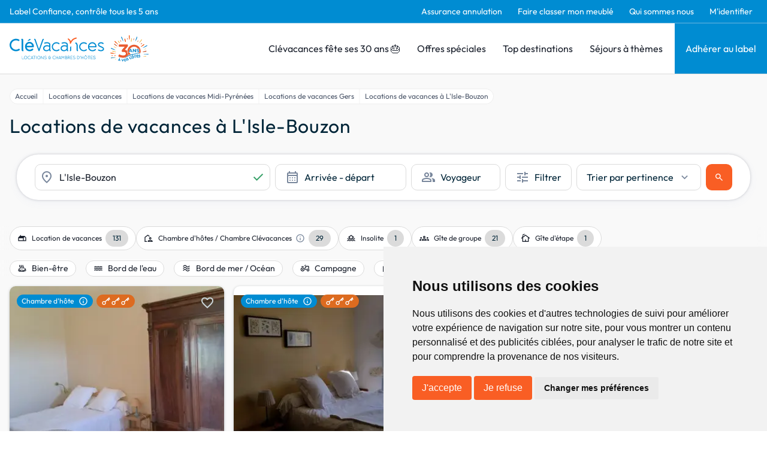

--- FILE ---
content_type: text/html; charset=utf-8
request_url: https://www.google.com/recaptcha/api2/anchor?ar=1&k=6LcxM5EqAAAAALNrbLKWSaJ_xCHW1kht1Knu7SaT&co=aHR0cHM6Ly93d3cuY2xldmFjYW5jZXMuY29tOjQ0Mw..&hl=en&v=PoyoqOPhxBO7pBk68S4YbpHZ&size=invisible&anchor-ms=20000&execute-ms=30000&cb=jstaf0eu65nz
body_size: 48675
content:
<!DOCTYPE HTML><html dir="ltr" lang="en"><head><meta http-equiv="Content-Type" content="text/html; charset=UTF-8">
<meta http-equiv="X-UA-Compatible" content="IE=edge">
<title>reCAPTCHA</title>
<style type="text/css">
/* cyrillic-ext */
@font-face {
  font-family: 'Roboto';
  font-style: normal;
  font-weight: 400;
  font-stretch: 100%;
  src: url(//fonts.gstatic.com/s/roboto/v48/KFO7CnqEu92Fr1ME7kSn66aGLdTylUAMa3GUBHMdazTgWw.woff2) format('woff2');
  unicode-range: U+0460-052F, U+1C80-1C8A, U+20B4, U+2DE0-2DFF, U+A640-A69F, U+FE2E-FE2F;
}
/* cyrillic */
@font-face {
  font-family: 'Roboto';
  font-style: normal;
  font-weight: 400;
  font-stretch: 100%;
  src: url(//fonts.gstatic.com/s/roboto/v48/KFO7CnqEu92Fr1ME7kSn66aGLdTylUAMa3iUBHMdazTgWw.woff2) format('woff2');
  unicode-range: U+0301, U+0400-045F, U+0490-0491, U+04B0-04B1, U+2116;
}
/* greek-ext */
@font-face {
  font-family: 'Roboto';
  font-style: normal;
  font-weight: 400;
  font-stretch: 100%;
  src: url(//fonts.gstatic.com/s/roboto/v48/KFO7CnqEu92Fr1ME7kSn66aGLdTylUAMa3CUBHMdazTgWw.woff2) format('woff2');
  unicode-range: U+1F00-1FFF;
}
/* greek */
@font-face {
  font-family: 'Roboto';
  font-style: normal;
  font-weight: 400;
  font-stretch: 100%;
  src: url(//fonts.gstatic.com/s/roboto/v48/KFO7CnqEu92Fr1ME7kSn66aGLdTylUAMa3-UBHMdazTgWw.woff2) format('woff2');
  unicode-range: U+0370-0377, U+037A-037F, U+0384-038A, U+038C, U+038E-03A1, U+03A3-03FF;
}
/* math */
@font-face {
  font-family: 'Roboto';
  font-style: normal;
  font-weight: 400;
  font-stretch: 100%;
  src: url(//fonts.gstatic.com/s/roboto/v48/KFO7CnqEu92Fr1ME7kSn66aGLdTylUAMawCUBHMdazTgWw.woff2) format('woff2');
  unicode-range: U+0302-0303, U+0305, U+0307-0308, U+0310, U+0312, U+0315, U+031A, U+0326-0327, U+032C, U+032F-0330, U+0332-0333, U+0338, U+033A, U+0346, U+034D, U+0391-03A1, U+03A3-03A9, U+03B1-03C9, U+03D1, U+03D5-03D6, U+03F0-03F1, U+03F4-03F5, U+2016-2017, U+2034-2038, U+203C, U+2040, U+2043, U+2047, U+2050, U+2057, U+205F, U+2070-2071, U+2074-208E, U+2090-209C, U+20D0-20DC, U+20E1, U+20E5-20EF, U+2100-2112, U+2114-2115, U+2117-2121, U+2123-214F, U+2190, U+2192, U+2194-21AE, U+21B0-21E5, U+21F1-21F2, U+21F4-2211, U+2213-2214, U+2216-22FF, U+2308-230B, U+2310, U+2319, U+231C-2321, U+2336-237A, U+237C, U+2395, U+239B-23B7, U+23D0, U+23DC-23E1, U+2474-2475, U+25AF, U+25B3, U+25B7, U+25BD, U+25C1, U+25CA, U+25CC, U+25FB, U+266D-266F, U+27C0-27FF, U+2900-2AFF, U+2B0E-2B11, U+2B30-2B4C, U+2BFE, U+3030, U+FF5B, U+FF5D, U+1D400-1D7FF, U+1EE00-1EEFF;
}
/* symbols */
@font-face {
  font-family: 'Roboto';
  font-style: normal;
  font-weight: 400;
  font-stretch: 100%;
  src: url(//fonts.gstatic.com/s/roboto/v48/KFO7CnqEu92Fr1ME7kSn66aGLdTylUAMaxKUBHMdazTgWw.woff2) format('woff2');
  unicode-range: U+0001-000C, U+000E-001F, U+007F-009F, U+20DD-20E0, U+20E2-20E4, U+2150-218F, U+2190, U+2192, U+2194-2199, U+21AF, U+21E6-21F0, U+21F3, U+2218-2219, U+2299, U+22C4-22C6, U+2300-243F, U+2440-244A, U+2460-24FF, U+25A0-27BF, U+2800-28FF, U+2921-2922, U+2981, U+29BF, U+29EB, U+2B00-2BFF, U+4DC0-4DFF, U+FFF9-FFFB, U+10140-1018E, U+10190-1019C, U+101A0, U+101D0-101FD, U+102E0-102FB, U+10E60-10E7E, U+1D2C0-1D2D3, U+1D2E0-1D37F, U+1F000-1F0FF, U+1F100-1F1AD, U+1F1E6-1F1FF, U+1F30D-1F30F, U+1F315, U+1F31C, U+1F31E, U+1F320-1F32C, U+1F336, U+1F378, U+1F37D, U+1F382, U+1F393-1F39F, U+1F3A7-1F3A8, U+1F3AC-1F3AF, U+1F3C2, U+1F3C4-1F3C6, U+1F3CA-1F3CE, U+1F3D4-1F3E0, U+1F3ED, U+1F3F1-1F3F3, U+1F3F5-1F3F7, U+1F408, U+1F415, U+1F41F, U+1F426, U+1F43F, U+1F441-1F442, U+1F444, U+1F446-1F449, U+1F44C-1F44E, U+1F453, U+1F46A, U+1F47D, U+1F4A3, U+1F4B0, U+1F4B3, U+1F4B9, U+1F4BB, U+1F4BF, U+1F4C8-1F4CB, U+1F4D6, U+1F4DA, U+1F4DF, U+1F4E3-1F4E6, U+1F4EA-1F4ED, U+1F4F7, U+1F4F9-1F4FB, U+1F4FD-1F4FE, U+1F503, U+1F507-1F50B, U+1F50D, U+1F512-1F513, U+1F53E-1F54A, U+1F54F-1F5FA, U+1F610, U+1F650-1F67F, U+1F687, U+1F68D, U+1F691, U+1F694, U+1F698, U+1F6AD, U+1F6B2, U+1F6B9-1F6BA, U+1F6BC, U+1F6C6-1F6CF, U+1F6D3-1F6D7, U+1F6E0-1F6EA, U+1F6F0-1F6F3, U+1F6F7-1F6FC, U+1F700-1F7FF, U+1F800-1F80B, U+1F810-1F847, U+1F850-1F859, U+1F860-1F887, U+1F890-1F8AD, U+1F8B0-1F8BB, U+1F8C0-1F8C1, U+1F900-1F90B, U+1F93B, U+1F946, U+1F984, U+1F996, U+1F9E9, U+1FA00-1FA6F, U+1FA70-1FA7C, U+1FA80-1FA89, U+1FA8F-1FAC6, U+1FACE-1FADC, U+1FADF-1FAE9, U+1FAF0-1FAF8, U+1FB00-1FBFF;
}
/* vietnamese */
@font-face {
  font-family: 'Roboto';
  font-style: normal;
  font-weight: 400;
  font-stretch: 100%;
  src: url(//fonts.gstatic.com/s/roboto/v48/KFO7CnqEu92Fr1ME7kSn66aGLdTylUAMa3OUBHMdazTgWw.woff2) format('woff2');
  unicode-range: U+0102-0103, U+0110-0111, U+0128-0129, U+0168-0169, U+01A0-01A1, U+01AF-01B0, U+0300-0301, U+0303-0304, U+0308-0309, U+0323, U+0329, U+1EA0-1EF9, U+20AB;
}
/* latin-ext */
@font-face {
  font-family: 'Roboto';
  font-style: normal;
  font-weight: 400;
  font-stretch: 100%;
  src: url(//fonts.gstatic.com/s/roboto/v48/KFO7CnqEu92Fr1ME7kSn66aGLdTylUAMa3KUBHMdazTgWw.woff2) format('woff2');
  unicode-range: U+0100-02BA, U+02BD-02C5, U+02C7-02CC, U+02CE-02D7, U+02DD-02FF, U+0304, U+0308, U+0329, U+1D00-1DBF, U+1E00-1E9F, U+1EF2-1EFF, U+2020, U+20A0-20AB, U+20AD-20C0, U+2113, U+2C60-2C7F, U+A720-A7FF;
}
/* latin */
@font-face {
  font-family: 'Roboto';
  font-style: normal;
  font-weight: 400;
  font-stretch: 100%;
  src: url(//fonts.gstatic.com/s/roboto/v48/KFO7CnqEu92Fr1ME7kSn66aGLdTylUAMa3yUBHMdazQ.woff2) format('woff2');
  unicode-range: U+0000-00FF, U+0131, U+0152-0153, U+02BB-02BC, U+02C6, U+02DA, U+02DC, U+0304, U+0308, U+0329, U+2000-206F, U+20AC, U+2122, U+2191, U+2193, U+2212, U+2215, U+FEFF, U+FFFD;
}
/* cyrillic-ext */
@font-face {
  font-family: 'Roboto';
  font-style: normal;
  font-weight: 500;
  font-stretch: 100%;
  src: url(//fonts.gstatic.com/s/roboto/v48/KFO7CnqEu92Fr1ME7kSn66aGLdTylUAMa3GUBHMdazTgWw.woff2) format('woff2');
  unicode-range: U+0460-052F, U+1C80-1C8A, U+20B4, U+2DE0-2DFF, U+A640-A69F, U+FE2E-FE2F;
}
/* cyrillic */
@font-face {
  font-family: 'Roboto';
  font-style: normal;
  font-weight: 500;
  font-stretch: 100%;
  src: url(//fonts.gstatic.com/s/roboto/v48/KFO7CnqEu92Fr1ME7kSn66aGLdTylUAMa3iUBHMdazTgWw.woff2) format('woff2');
  unicode-range: U+0301, U+0400-045F, U+0490-0491, U+04B0-04B1, U+2116;
}
/* greek-ext */
@font-face {
  font-family: 'Roboto';
  font-style: normal;
  font-weight: 500;
  font-stretch: 100%;
  src: url(//fonts.gstatic.com/s/roboto/v48/KFO7CnqEu92Fr1ME7kSn66aGLdTylUAMa3CUBHMdazTgWw.woff2) format('woff2');
  unicode-range: U+1F00-1FFF;
}
/* greek */
@font-face {
  font-family: 'Roboto';
  font-style: normal;
  font-weight: 500;
  font-stretch: 100%;
  src: url(//fonts.gstatic.com/s/roboto/v48/KFO7CnqEu92Fr1ME7kSn66aGLdTylUAMa3-UBHMdazTgWw.woff2) format('woff2');
  unicode-range: U+0370-0377, U+037A-037F, U+0384-038A, U+038C, U+038E-03A1, U+03A3-03FF;
}
/* math */
@font-face {
  font-family: 'Roboto';
  font-style: normal;
  font-weight: 500;
  font-stretch: 100%;
  src: url(//fonts.gstatic.com/s/roboto/v48/KFO7CnqEu92Fr1ME7kSn66aGLdTylUAMawCUBHMdazTgWw.woff2) format('woff2');
  unicode-range: U+0302-0303, U+0305, U+0307-0308, U+0310, U+0312, U+0315, U+031A, U+0326-0327, U+032C, U+032F-0330, U+0332-0333, U+0338, U+033A, U+0346, U+034D, U+0391-03A1, U+03A3-03A9, U+03B1-03C9, U+03D1, U+03D5-03D6, U+03F0-03F1, U+03F4-03F5, U+2016-2017, U+2034-2038, U+203C, U+2040, U+2043, U+2047, U+2050, U+2057, U+205F, U+2070-2071, U+2074-208E, U+2090-209C, U+20D0-20DC, U+20E1, U+20E5-20EF, U+2100-2112, U+2114-2115, U+2117-2121, U+2123-214F, U+2190, U+2192, U+2194-21AE, U+21B0-21E5, U+21F1-21F2, U+21F4-2211, U+2213-2214, U+2216-22FF, U+2308-230B, U+2310, U+2319, U+231C-2321, U+2336-237A, U+237C, U+2395, U+239B-23B7, U+23D0, U+23DC-23E1, U+2474-2475, U+25AF, U+25B3, U+25B7, U+25BD, U+25C1, U+25CA, U+25CC, U+25FB, U+266D-266F, U+27C0-27FF, U+2900-2AFF, U+2B0E-2B11, U+2B30-2B4C, U+2BFE, U+3030, U+FF5B, U+FF5D, U+1D400-1D7FF, U+1EE00-1EEFF;
}
/* symbols */
@font-face {
  font-family: 'Roboto';
  font-style: normal;
  font-weight: 500;
  font-stretch: 100%;
  src: url(//fonts.gstatic.com/s/roboto/v48/KFO7CnqEu92Fr1ME7kSn66aGLdTylUAMaxKUBHMdazTgWw.woff2) format('woff2');
  unicode-range: U+0001-000C, U+000E-001F, U+007F-009F, U+20DD-20E0, U+20E2-20E4, U+2150-218F, U+2190, U+2192, U+2194-2199, U+21AF, U+21E6-21F0, U+21F3, U+2218-2219, U+2299, U+22C4-22C6, U+2300-243F, U+2440-244A, U+2460-24FF, U+25A0-27BF, U+2800-28FF, U+2921-2922, U+2981, U+29BF, U+29EB, U+2B00-2BFF, U+4DC0-4DFF, U+FFF9-FFFB, U+10140-1018E, U+10190-1019C, U+101A0, U+101D0-101FD, U+102E0-102FB, U+10E60-10E7E, U+1D2C0-1D2D3, U+1D2E0-1D37F, U+1F000-1F0FF, U+1F100-1F1AD, U+1F1E6-1F1FF, U+1F30D-1F30F, U+1F315, U+1F31C, U+1F31E, U+1F320-1F32C, U+1F336, U+1F378, U+1F37D, U+1F382, U+1F393-1F39F, U+1F3A7-1F3A8, U+1F3AC-1F3AF, U+1F3C2, U+1F3C4-1F3C6, U+1F3CA-1F3CE, U+1F3D4-1F3E0, U+1F3ED, U+1F3F1-1F3F3, U+1F3F5-1F3F7, U+1F408, U+1F415, U+1F41F, U+1F426, U+1F43F, U+1F441-1F442, U+1F444, U+1F446-1F449, U+1F44C-1F44E, U+1F453, U+1F46A, U+1F47D, U+1F4A3, U+1F4B0, U+1F4B3, U+1F4B9, U+1F4BB, U+1F4BF, U+1F4C8-1F4CB, U+1F4D6, U+1F4DA, U+1F4DF, U+1F4E3-1F4E6, U+1F4EA-1F4ED, U+1F4F7, U+1F4F9-1F4FB, U+1F4FD-1F4FE, U+1F503, U+1F507-1F50B, U+1F50D, U+1F512-1F513, U+1F53E-1F54A, U+1F54F-1F5FA, U+1F610, U+1F650-1F67F, U+1F687, U+1F68D, U+1F691, U+1F694, U+1F698, U+1F6AD, U+1F6B2, U+1F6B9-1F6BA, U+1F6BC, U+1F6C6-1F6CF, U+1F6D3-1F6D7, U+1F6E0-1F6EA, U+1F6F0-1F6F3, U+1F6F7-1F6FC, U+1F700-1F7FF, U+1F800-1F80B, U+1F810-1F847, U+1F850-1F859, U+1F860-1F887, U+1F890-1F8AD, U+1F8B0-1F8BB, U+1F8C0-1F8C1, U+1F900-1F90B, U+1F93B, U+1F946, U+1F984, U+1F996, U+1F9E9, U+1FA00-1FA6F, U+1FA70-1FA7C, U+1FA80-1FA89, U+1FA8F-1FAC6, U+1FACE-1FADC, U+1FADF-1FAE9, U+1FAF0-1FAF8, U+1FB00-1FBFF;
}
/* vietnamese */
@font-face {
  font-family: 'Roboto';
  font-style: normal;
  font-weight: 500;
  font-stretch: 100%;
  src: url(//fonts.gstatic.com/s/roboto/v48/KFO7CnqEu92Fr1ME7kSn66aGLdTylUAMa3OUBHMdazTgWw.woff2) format('woff2');
  unicode-range: U+0102-0103, U+0110-0111, U+0128-0129, U+0168-0169, U+01A0-01A1, U+01AF-01B0, U+0300-0301, U+0303-0304, U+0308-0309, U+0323, U+0329, U+1EA0-1EF9, U+20AB;
}
/* latin-ext */
@font-face {
  font-family: 'Roboto';
  font-style: normal;
  font-weight: 500;
  font-stretch: 100%;
  src: url(//fonts.gstatic.com/s/roboto/v48/KFO7CnqEu92Fr1ME7kSn66aGLdTylUAMa3KUBHMdazTgWw.woff2) format('woff2');
  unicode-range: U+0100-02BA, U+02BD-02C5, U+02C7-02CC, U+02CE-02D7, U+02DD-02FF, U+0304, U+0308, U+0329, U+1D00-1DBF, U+1E00-1E9F, U+1EF2-1EFF, U+2020, U+20A0-20AB, U+20AD-20C0, U+2113, U+2C60-2C7F, U+A720-A7FF;
}
/* latin */
@font-face {
  font-family: 'Roboto';
  font-style: normal;
  font-weight: 500;
  font-stretch: 100%;
  src: url(//fonts.gstatic.com/s/roboto/v48/KFO7CnqEu92Fr1ME7kSn66aGLdTylUAMa3yUBHMdazQ.woff2) format('woff2');
  unicode-range: U+0000-00FF, U+0131, U+0152-0153, U+02BB-02BC, U+02C6, U+02DA, U+02DC, U+0304, U+0308, U+0329, U+2000-206F, U+20AC, U+2122, U+2191, U+2193, U+2212, U+2215, U+FEFF, U+FFFD;
}
/* cyrillic-ext */
@font-face {
  font-family: 'Roboto';
  font-style: normal;
  font-weight: 900;
  font-stretch: 100%;
  src: url(//fonts.gstatic.com/s/roboto/v48/KFO7CnqEu92Fr1ME7kSn66aGLdTylUAMa3GUBHMdazTgWw.woff2) format('woff2');
  unicode-range: U+0460-052F, U+1C80-1C8A, U+20B4, U+2DE0-2DFF, U+A640-A69F, U+FE2E-FE2F;
}
/* cyrillic */
@font-face {
  font-family: 'Roboto';
  font-style: normal;
  font-weight: 900;
  font-stretch: 100%;
  src: url(//fonts.gstatic.com/s/roboto/v48/KFO7CnqEu92Fr1ME7kSn66aGLdTylUAMa3iUBHMdazTgWw.woff2) format('woff2');
  unicode-range: U+0301, U+0400-045F, U+0490-0491, U+04B0-04B1, U+2116;
}
/* greek-ext */
@font-face {
  font-family: 'Roboto';
  font-style: normal;
  font-weight: 900;
  font-stretch: 100%;
  src: url(//fonts.gstatic.com/s/roboto/v48/KFO7CnqEu92Fr1ME7kSn66aGLdTylUAMa3CUBHMdazTgWw.woff2) format('woff2');
  unicode-range: U+1F00-1FFF;
}
/* greek */
@font-face {
  font-family: 'Roboto';
  font-style: normal;
  font-weight: 900;
  font-stretch: 100%;
  src: url(//fonts.gstatic.com/s/roboto/v48/KFO7CnqEu92Fr1ME7kSn66aGLdTylUAMa3-UBHMdazTgWw.woff2) format('woff2');
  unicode-range: U+0370-0377, U+037A-037F, U+0384-038A, U+038C, U+038E-03A1, U+03A3-03FF;
}
/* math */
@font-face {
  font-family: 'Roboto';
  font-style: normal;
  font-weight: 900;
  font-stretch: 100%;
  src: url(//fonts.gstatic.com/s/roboto/v48/KFO7CnqEu92Fr1ME7kSn66aGLdTylUAMawCUBHMdazTgWw.woff2) format('woff2');
  unicode-range: U+0302-0303, U+0305, U+0307-0308, U+0310, U+0312, U+0315, U+031A, U+0326-0327, U+032C, U+032F-0330, U+0332-0333, U+0338, U+033A, U+0346, U+034D, U+0391-03A1, U+03A3-03A9, U+03B1-03C9, U+03D1, U+03D5-03D6, U+03F0-03F1, U+03F4-03F5, U+2016-2017, U+2034-2038, U+203C, U+2040, U+2043, U+2047, U+2050, U+2057, U+205F, U+2070-2071, U+2074-208E, U+2090-209C, U+20D0-20DC, U+20E1, U+20E5-20EF, U+2100-2112, U+2114-2115, U+2117-2121, U+2123-214F, U+2190, U+2192, U+2194-21AE, U+21B0-21E5, U+21F1-21F2, U+21F4-2211, U+2213-2214, U+2216-22FF, U+2308-230B, U+2310, U+2319, U+231C-2321, U+2336-237A, U+237C, U+2395, U+239B-23B7, U+23D0, U+23DC-23E1, U+2474-2475, U+25AF, U+25B3, U+25B7, U+25BD, U+25C1, U+25CA, U+25CC, U+25FB, U+266D-266F, U+27C0-27FF, U+2900-2AFF, U+2B0E-2B11, U+2B30-2B4C, U+2BFE, U+3030, U+FF5B, U+FF5D, U+1D400-1D7FF, U+1EE00-1EEFF;
}
/* symbols */
@font-face {
  font-family: 'Roboto';
  font-style: normal;
  font-weight: 900;
  font-stretch: 100%;
  src: url(//fonts.gstatic.com/s/roboto/v48/KFO7CnqEu92Fr1ME7kSn66aGLdTylUAMaxKUBHMdazTgWw.woff2) format('woff2');
  unicode-range: U+0001-000C, U+000E-001F, U+007F-009F, U+20DD-20E0, U+20E2-20E4, U+2150-218F, U+2190, U+2192, U+2194-2199, U+21AF, U+21E6-21F0, U+21F3, U+2218-2219, U+2299, U+22C4-22C6, U+2300-243F, U+2440-244A, U+2460-24FF, U+25A0-27BF, U+2800-28FF, U+2921-2922, U+2981, U+29BF, U+29EB, U+2B00-2BFF, U+4DC0-4DFF, U+FFF9-FFFB, U+10140-1018E, U+10190-1019C, U+101A0, U+101D0-101FD, U+102E0-102FB, U+10E60-10E7E, U+1D2C0-1D2D3, U+1D2E0-1D37F, U+1F000-1F0FF, U+1F100-1F1AD, U+1F1E6-1F1FF, U+1F30D-1F30F, U+1F315, U+1F31C, U+1F31E, U+1F320-1F32C, U+1F336, U+1F378, U+1F37D, U+1F382, U+1F393-1F39F, U+1F3A7-1F3A8, U+1F3AC-1F3AF, U+1F3C2, U+1F3C4-1F3C6, U+1F3CA-1F3CE, U+1F3D4-1F3E0, U+1F3ED, U+1F3F1-1F3F3, U+1F3F5-1F3F7, U+1F408, U+1F415, U+1F41F, U+1F426, U+1F43F, U+1F441-1F442, U+1F444, U+1F446-1F449, U+1F44C-1F44E, U+1F453, U+1F46A, U+1F47D, U+1F4A3, U+1F4B0, U+1F4B3, U+1F4B9, U+1F4BB, U+1F4BF, U+1F4C8-1F4CB, U+1F4D6, U+1F4DA, U+1F4DF, U+1F4E3-1F4E6, U+1F4EA-1F4ED, U+1F4F7, U+1F4F9-1F4FB, U+1F4FD-1F4FE, U+1F503, U+1F507-1F50B, U+1F50D, U+1F512-1F513, U+1F53E-1F54A, U+1F54F-1F5FA, U+1F610, U+1F650-1F67F, U+1F687, U+1F68D, U+1F691, U+1F694, U+1F698, U+1F6AD, U+1F6B2, U+1F6B9-1F6BA, U+1F6BC, U+1F6C6-1F6CF, U+1F6D3-1F6D7, U+1F6E0-1F6EA, U+1F6F0-1F6F3, U+1F6F7-1F6FC, U+1F700-1F7FF, U+1F800-1F80B, U+1F810-1F847, U+1F850-1F859, U+1F860-1F887, U+1F890-1F8AD, U+1F8B0-1F8BB, U+1F8C0-1F8C1, U+1F900-1F90B, U+1F93B, U+1F946, U+1F984, U+1F996, U+1F9E9, U+1FA00-1FA6F, U+1FA70-1FA7C, U+1FA80-1FA89, U+1FA8F-1FAC6, U+1FACE-1FADC, U+1FADF-1FAE9, U+1FAF0-1FAF8, U+1FB00-1FBFF;
}
/* vietnamese */
@font-face {
  font-family: 'Roboto';
  font-style: normal;
  font-weight: 900;
  font-stretch: 100%;
  src: url(//fonts.gstatic.com/s/roboto/v48/KFO7CnqEu92Fr1ME7kSn66aGLdTylUAMa3OUBHMdazTgWw.woff2) format('woff2');
  unicode-range: U+0102-0103, U+0110-0111, U+0128-0129, U+0168-0169, U+01A0-01A1, U+01AF-01B0, U+0300-0301, U+0303-0304, U+0308-0309, U+0323, U+0329, U+1EA0-1EF9, U+20AB;
}
/* latin-ext */
@font-face {
  font-family: 'Roboto';
  font-style: normal;
  font-weight: 900;
  font-stretch: 100%;
  src: url(//fonts.gstatic.com/s/roboto/v48/KFO7CnqEu92Fr1ME7kSn66aGLdTylUAMa3KUBHMdazTgWw.woff2) format('woff2');
  unicode-range: U+0100-02BA, U+02BD-02C5, U+02C7-02CC, U+02CE-02D7, U+02DD-02FF, U+0304, U+0308, U+0329, U+1D00-1DBF, U+1E00-1E9F, U+1EF2-1EFF, U+2020, U+20A0-20AB, U+20AD-20C0, U+2113, U+2C60-2C7F, U+A720-A7FF;
}
/* latin */
@font-face {
  font-family: 'Roboto';
  font-style: normal;
  font-weight: 900;
  font-stretch: 100%;
  src: url(//fonts.gstatic.com/s/roboto/v48/KFO7CnqEu92Fr1ME7kSn66aGLdTylUAMa3yUBHMdazQ.woff2) format('woff2');
  unicode-range: U+0000-00FF, U+0131, U+0152-0153, U+02BB-02BC, U+02C6, U+02DA, U+02DC, U+0304, U+0308, U+0329, U+2000-206F, U+20AC, U+2122, U+2191, U+2193, U+2212, U+2215, U+FEFF, U+FFFD;
}

</style>
<link rel="stylesheet" type="text/css" href="https://www.gstatic.com/recaptcha/releases/PoyoqOPhxBO7pBk68S4YbpHZ/styles__ltr.css">
<script nonce="ckGMiRRQn_0K91Xopz997g" type="text/javascript">window['__recaptcha_api'] = 'https://www.google.com/recaptcha/api2/';</script>
<script type="text/javascript" src="https://www.gstatic.com/recaptcha/releases/PoyoqOPhxBO7pBk68S4YbpHZ/recaptcha__en.js" nonce="ckGMiRRQn_0K91Xopz997g">
      
    </script></head>
<body><div id="rc-anchor-alert" class="rc-anchor-alert"></div>
<input type="hidden" id="recaptcha-token" value="[base64]">
<script type="text/javascript" nonce="ckGMiRRQn_0K91Xopz997g">
      recaptcha.anchor.Main.init("[\x22ainput\x22,[\x22bgdata\x22,\x22\x22,\[base64]/[base64]/[base64]/ZyhXLGgpOnEoW04sMjEsbF0sVywwKSxoKSxmYWxzZSxmYWxzZSl9Y2F0Y2goayl7RygzNTgsVyk/[base64]/[base64]/[base64]/[base64]/[base64]/[base64]/[base64]/bmV3IEJbT10oRFswXSk6dz09Mj9uZXcgQltPXShEWzBdLERbMV0pOnc9PTM/bmV3IEJbT10oRFswXSxEWzFdLERbMl0pOnc9PTQ/[base64]/[base64]/[base64]/[base64]/[base64]\\u003d\x22,\[base64]\\u003d\\u003d\x22,\x22w5rCpcOwCsK4w6TCsyXCpB/CrG8XeMKbXgk4w4vClQlyUcO2wrXCi2LDvRg4wrN6wp49F0HCpV7DuUHDhRnDi1LDtD/CtMO+woA5w7ZQw5LCjH1KwpJJwqXCukbCn8KDw57DocOvfsO8wpBjFhFIwrTCj8OWw5Udw4zCvMK3NTTDrinDvVbCiMOCQ8Odw4ZOw6ZEwrB/[base64]/Dpn0HwpLCnQTDk8K/wqJYw6zClsOSXVTCiMOxGTTDh2vCq8KFBjPCgMOVw6/DrlQJwqZvw7F4GMK1AHZ/fiUSw6djwrPDlD8/[base64]/w7tbw6BKOBMDw4zDiMKyS8OAXMKVwpJpwrnDn1vDksKuHjbDpwzCkcO+w6VhGjrDg0N/wp4Rw6U7JFzDosOkw7J/In7CpMK/QCDDjFwYwrTCgCLCp0TDngsowoDDqQvDrBBXEGhgw6bCjC/CpsKDaQNleMOVDWnCncO/w6XDlTbCncKmZ3lPw6JswrNLXQ3CnjHDncOvw4Q7w6bCqQHDgAhawr3DgwlnPngwwqYvworDoMOMw6k2w5dxW8OMenIiPQJgeGnCu8Kjw6oPwoIbw47DhsOnCsKqb8KeCHXCu2HDo8Olfw0HOXxew4V+BW7Dt8KMQ8K/wqfDp0rCncK/[base64]/[base64]/PBdeXcOpwp8EAT02XMOJw4PCtQvDpMODVcO1TsOzB8Khw5ItbwwPVRkrbxpHwo/DlWkVExtQw6pGw4cYw53DpgVxZRZtEULCt8KPw75oTQ4SH8OtwqDDjBfDm8ObIk3DizNCIzl1wpPCqxMAw5EPUX/[base64]/[base64]/eDzDlQfDi8KVw7LDncOGw4XCvcOySsKYwqrDoBzDhA7DizETwqvDtMKGQcKICsK2O2MDw7kVwrIie3vDg0pGw6zChnLCn2V2wp7DoS3DpkQFw7/DoXhdw7kuw77Cpj7Drz8tw7jCoGNLNk5sdRjDoGIjMsOZD0LDvMK8HsKPwo9+E8KrwoHCgMODw5nCrBvCmigFPSA3IFg8w6rDgxRHXAzCnSsHwqrCksKhw6NAScK8wp/DsH9yC8KiG27Ci1HCox0DwonCucO5ESVEw4XDgQXCvsOdY8OPw5sSwogSw5gacsOhNsKKw6/Dn8KcPC9xw7vDosKHw5QDXcOcw4nCqQXCvsO8w6w6w5zDhsK7wonCg8KOw6bDssKXw6V7w7zDv8OFbk4BY8KTwpHDscOGw5YhOT0ewoV2blLClxbDiMOuw4fChcKjXcKNXC3DsVEVwrgOw4Z8wrnCoRTDpsObYRjDmm7Di8KWworDiRzDp27CrsObwoFKGh/CnFUewo5mw4p8w7ZiJMO/Hitsw5PCusKew63DoirCpBbCnkzCr1jClzFTecOSLXdCA8KCwojDsgEQw4XCnyDDsMKnJsKfL3PDqsKaw4nCkR7DoyULw6nCky4vQ2VcwoluPsOLQMKnw5TClEjCk0rCnsK3bsKQPihpVD0mw6/Dh8Kbw4TCnm9rbTHDvxQMDcOBWT97UwjDoXrDpRgTwrY0woIHdsKTwpNPw7MuwphMT8KWfUE9PA/Cl2/[base64]/G8KIwpo+woXCrMK4SGthwpkNw5AhwpxKw6XDv8OAbMK4wpF6cA7CvE4aw48TLx4FwqkIw5rDq8OiwrDDrsKfw6Esw4R3EnnDhMK6wo/DkEjDhMOgVMKgw47Ct8KCc8KfNMOAcibCosKBR0zChMK0HsO1NTjCocObNMOKwo0EAsKIw7XDsS5uwpVlPRAYwrPCs2vCl8O9w67DgMKPLlxowqHCisOtwq/CjkPCvwdUwr1fccOBVcKPw5XCv8Kjw6fCgwTDpMK9LcKcKcOVwqvDkmsZdFptc8KwXMK+BsKHwrnCisO1w6Ugwrszw6XCmyYfw4vClUXDiXDCmU7CoDh/w73Dn8OTEsKZwoVkNxgkwr7Cm8O6LkrCnm9Pw5ITw6l6bMKye0kmF8K0Kz3DvhtiwoM0wozDqMKrUsK6JMO2wostw7PCisK3TsO1cMO1F8O6BGpgwrTCmcKuEyrCvkfDrsKnWE0CcwQ/AxjCoMOcO8OHw4F5EMK6w6NJF2fDoA7Ci2rDkEDCvcKxcEzDrcKZBsKZw4J5Q8OqLjvCjsKmDgASXMKaGyAww4lmBcKVcTPDjMOZwqvCgDhgWMKKfSMRwqQ9w53CocO0KcO/csO7w6VYwpLDqcOfw4/Dv3EHL8OAwqRjwpXCswJ3w63DqWHCh8KJw5pnwpnChCPCrAthw4gta8Kiw7DCjRLDt8Kkwq7Dr8Oow7QLDcOtwocjDsK0UcKyQ8KZwqPDtnBvw65SOGwoCGAYTDbDv8OlLgDDpMOVZMOyw4/CnzfDvMKOWBwJB8OCQRsbY8OkMSnDthoCP8KZw7LCrcOxGE3DsyHDkMO4woPCj8KLd8K0w67CigTCvsKDw41XwoIMOV/Djj01woJgwplifVhYwpbCusKHNMKZdHrDmGstwr3DocOnw73DuU5Ww4HDpMKldsKXdlB3eQXDvVdWfsKiwoHDk1IUFBxkVy3Ct0vDuw4/w7dBD3rDoSDDqWZLZMOHw7/Cn0zDq8OwW2huw4F4cU8Vw6DDiMOKwrp+wpsHwqIcwrvDlTJOK3rCtBZ8c8KxRMKmwqfDh2DCrSTDtQwZfMKQwqRpMDXCrMOwwrzDg3XCtcO+w7PCimVvKnvChD7DksO0wp9Ow6TDslQww6PDtxYew4fDixZqMsKBXMO/[base64]/XMKsaMKmdEXDk8K0Eh8qw4wUw7nCksKsUAjCqcOpXMK2fsKvXMKqCcK3HcKcwqPClwUEwoxCIcKrL8K7w54Cw7ZaRMKgd8KeesKscsKiw6t6OC/[base64]/[base64]/CnyjCqsOQJ8KAPcKBw5TCjsK0WFIRwqfCosKdHcKtHzTDo2PCoMO0w70LGFDDnD/CgMOZw6rDukANQMOMw7MCw4gNwrlRZQZjchI+w6PCqBssI8KpwrJPwqdrwrLCosKIw5/Dt2sTwoIjwqIRV2pOwqFiwroZwp/DixENw5nCmsO+wr9QVcONecOCwo4OwpfCpirDs8OKw57Cu8KlwpIpf8O5w6gvW8O2woXCj8KCwrl5TMK+w7Atwo3CqnDCosKxw64SAsKYfyV8wrfCkMO9GcKXMARYZMO0wopcTsK+YMKQw7IJKhknYsO9LMOJwpBgNMOkVsOyw7Z2w7DDti/Dm8Ovw7nCpHjDkcOPAVzCrsKjFMK1G8OlwonDigVvd8OtwrnDhMK5OcOHwo0vw5fCuzgsw4AZRcKbworCqsKvW8OnYDnChE9CXwREdx3CvhzCjMKTY20swqDDiFR2wr3Do8Kuw47Cv8OvKE7CvTbDgwrDqWBkJsOeJz4dwqzCjsOsDsOHPUEMSsK/w5cww4PCgcOpJ8Kge27DihDCicK4HMOaL8Kbw5A8w77CtAt9YcK5w6ZNw5h3wohFw4ddw7QRwrvCucKqRlTDkmBlcwnCpX3CuEUQdSoewo0Hw6TDvMKEwqkwdsK2Lg1UIsOPGMKcf8KMwqg/wp96fcO9JR5fwpPCrsKewr/DrzdNQn3Ct0RcFMKsQFLCvH/DmFXCvcK3U8O8w7TCg8O9UcOPTkTChMOmwoFjw4g4fcO6w4HDhD/Cs8OjTEtVw4o1wq3CkDjDinnDoxNfwr1OZjzCgsOkwrbDhMKBVMO+wpbCmCTDihZgbSLCjk82Okhtw4LCusO4OcOnw4Y4w6rDnyTCtsOSQWbCtcKRw5PClF4TwosewpfDpjDCk8OLwqlawoBoB13DvQvCnsOEw60uw5bDhMKMw7/CrMOYEygCw4XDnhBseXLCucOtTsOIMMKgw6J2e8K7JcOOw7sKNA1wHwB4w5rDrXrDpnEDFcKgRW7DjsKrN2HCrMO8EcONw4pfLGfChVBceCDDnkhJwpY0wrPCsXEow7QKecK5TE9vGcKWw6hSwrl0ZUwTPMO3woxpYMK0IcK/[base64]/ChDjDncKlO8Ozwr0yJ3vCkj/DiVzCnhfDjwYjwrIVw7oXw4TCgDnDpyLCtMO7Z3vCjXTDrsKpIcKaCFh/PVvDqEkawqDCuMKfw4TCnsOnwrTDsyHCkW3DllPCkTrDicKsA8K3wrwTwp1WXUpzwpHCqGB4w6czJFNsw4ppM8KLClTCgG9KwoUEa8K9D8KOw6QFwrDCusOTUMOMA8OmPXgvwqrDoMK5YkhuUcKwwowpw6HDj37DrTvDlcKFwoocUEgDa1Y3wo9/[base64]/DsMK6S8KUQcOQSMOyw40tw7vCixJSwrpnC8Ofw7LCnsKvVAxiwpPCn8OtWMONQ2I6w4RcWsKdw4p0IsKxb8KbwqJMwr7CiSEfIsKGNcKkMWbDlcOSWcKJw6PCrQw0O1NARmQJAREcw4/DiQFdSsONw4fDt8OHw47CvcO0dsK/wpnCtMO1woPCrgxRKsOhNjvClsO0w7AOwr/DisOGZ8Obf1/[base64]/[base64]/[base64]/CnkTDonFRMQXDlcK+w4wlw6TDqGrCrcOnccKwP8KYwrnCssO4w7wiw4HCp3DDssOow7jCjjHDgsO9FsOIS8OkQhHDt8KZQMKVZWQSw7Qdw7PDng/CjsOow7Zhw6FVdUspw6rDrMOJwrzDtcOdwpHCjcOYw4oVw5tAI8KgE8OAw6PCnMOkw7DDhMKKwrpJw5DDrDVMRWEuUsOKw6g5w6bCnlnDlCXDp8OUwrfDuTTDvMKawrkJw4LCg1/DhDNIw6cMAMO4QsKTWRTDj8O7wqdPFsKtYkoDbMKXw4lcw7fCjQfDncOMw7d5MlQFwppkZTQVw7lNZcKhOUvDhcOwcmzCvMOJDsKfAUbDpj/[base64]/DusORCMKPNULDtMK3XsKhFMO5wqbDksO2aRtDdcKqw4XDokXDiHouw4ZsesKgwpjDssOLMA8BKMO6w6bDqHgrXMK2w6LCilzDscOXw6F8eGNowrzDiEHCl8OOw7kGwpHDusKlwozDjUZSTGvCncKMG8KbwpbCt8KqwoQ2w5XDtsKzMXHDlsKmeBjCgsKQdS/[base64]/DjMKXJVM8NA5fwr3Dt8KKUVTCjhNmB8OlZMOIw73Co8KuJcOVQcKXwo/DvsOFwofDrMOLPQd8w4dIw7I3KsOOLcOOScOkw6V+G8KdAHHCon/DgsKAwpcWT3TDuybCr8K2TMOdc8OUQMOgwqFzOcKvYx5nXgHDhk/DsMKgw5VVPl/CkThmWgpPTzc9FMO/woLCn8O0VMOEFW4xVWXCgMOpTcOfCcKYwp8tWcO1wrVBPsK8wpYYLwUpFHIZMEh+SMK7EU/CrmfChRIMw4R1woTChMOtPAg2wp5iRcKxw6DCr8OAw7XCqsO9w7jDlMOpLsOowqVywrPDuUvDmcKvccONU8OLDgHDhWV2w6YOXsOCwrTDumVAwro+bMKcDhTDl8OAw51Bwo3CpnFUw7TCoQB2wp/Dj2FWwocMwro8AH7DkcK+KMK/wpMMwrHCn8O/w7LCjjbCnsK9SsK9wrPDksK6V8KlwrPCizTCm8OTKnXCv3gia8KgwoPCjcK9cBRrw7dowpEAIH4ZbsOHwrHDiMKhwpzDrwnCocOlwokTNCvCisKPSMK6woTCuhoZwoXCs8OQwp52AsODwrIWa8K/[base64]/Cj2FUwoQ3Q8OPwoHDlyPCpcKBwrF4w57CqDEawpEtw7HDkh3Dom3DvcO/wqXCpgnDksKFwr/CqcO7wqwTw4HDgC1xDH8MwoAVJcKeUsOkOsOBwp8mDSvCuSTCqzvDg8KRNmPDuMK9woDCi3sfw5vCncOBNAnCpl9mQsK+Zi7DumYLAEl/HcK8KX8oGXvDr1fCtmvDlcKFwqDDhMKjbcKdBHHCscKFXGRuBMKxwo9/QDPDl3obNMKZw7bClMO+S8OuwoDCil7DscOqw7owwr/DvybDq8ONw4xlwo9Ww5zDoMOsOMOTw4FxwqrDg1jDgx9mwpTDngPCtCHDhcOfEsOyNsOzBTx/[base64]/DilvCncKPDyjDqgbCtEDDgMKew5fCik8EUX8QWHEeesK/[base64]/PQXCjVg/wpXCr8ODZz1nJFPCtx0zTsOrwo3DnhjCgjnCo8OFwqvDtw3CnGDCsMOIwoDCosKsV8OHw7huL1NdRWfCuAPCn0JCwpDDvcOyS18aGsOywpvCoGbCsiBJwqHDpm91d8KdGk7CgC3ClsKHCsO4PB/Dr8OKW8K4E8KMw7DDqxA3KCTDkVoywrxdwp3DrsOaTMKtSsKKC8O0wq/CisO5wp8lw4hQw6/CuV7Dlzg/QGVdw54pw6XCnTN5cGxtCylawrgVbHRPPMOKwoPCmhPCiwUSMsOfw4p8w5JQwqTDpcK1wqccN0rCtMK7FWXCjEEKwqRbwq3ChMK9JMKaw4BMwo7Cv292B8OFw6bDqD/Djh3DpsKxw6VPwpFMG1Vewo3DmcKnw5vCig9ww6/DicK+woVhYmxFwr7CuBvClGdLw4rDlEbDrRdfw5bDpTrCiGtWw6PCiQnDscOKM8OtAcKwwobDvDnChcKMLcOQey1JwrjCqDPCiMKQwrjChcKbXcOjw5LDqUVHSsK/w6XDtsOcSsKIwqHChcO9M8K2wqtSw4BxTxw5XcKMAcOqwq0owpgywqM9VC98e2TDnDzCpsKww44rw7hTwrnDpnlXMXXCiwMSE8OMMXNoW8KOGcKhwr/Dn8OFw4PDm3sGY8O/wqvDrcOCSQjCizghwpPCp8O1F8KuA183w7rDkiU7VgQ9w7gJwrkEN8OWIcKvNB/Ci8KlUH/[base64]/w5tKenluw5bCgxTCpwxgV8O9w6VLOXcXwrPCv8KDOmfDtU0kcCdcTsKDP8KrwoPDt8K0w7ICLcKRwrHDhMOFw6kXNRpyTMKLw40yQcK0KkzCsXPDrQJKUcOWwp3DmVg1MFcswrvCg18Wwq7CmVU/QCMmAcOVQXd+w6vCqHnCqcKcesK6w7PCgH52wpBhZUcNewrCnsOPw7dwwovDicOzGVR6YMKHbzbCkHHDusKIYFkOL23CgMKzfxxwITgPw7M+w4TDlyLDl8KFLcOWXWbDiMOtDi/[base64]/ClQZFw6DDgcKQwq3CgMKBw6HDtB3CqULDvMKcesKxw5bDhcORFcKAwrHCpABNw7YPG8OQw7k2wp1Vw5DCpMKROMKOwoZKwotYXnDDj8KqwqvDiAZdwojDncKdSMKJwpszwp7DuUvDssKowoHCn8KVNwTDpybDl8Knw5k7wrfDj8KMwqFKwoE9DWTDhH7Ck1/CucKIOsKswqMEMhDDmMOiwqVPJjjDjcKPw5bDkA/[base64]/G8Onw4pMwpUNCCdOAxQEe8Kmw5DDnXXDuiE1LX/CpMKJw5DDjcOFwojDscK0cT0Lw4cTLcO+LhrDscKlw4MRw5vDvcOvU8OHwpfCgiUEwrfDs8K2w6xbDTpQwqfDv8KUQgBQYmvDncOPwpPDlSt/NMKRwqrDm8O8wpDCicKyNkLDk0rDr8ORPMOZw6EmX3o8STXDgFxhwp3DvlhHQsOGwrzCh8OgUAY5woIuwpjDoSDDpjQBwpEnHcOdPgkiwpLDukHDji5oXXbClTduSMK1aMOXwoTDqF4cwr1RdsOrw7bDi8KMPMK5w5bDssO/w6l9w5MIZcKTwqvDk8KsGDdnSsOZSMOnIsObwpJvR1F5wq06w7EYLjoeHzfDs0hJLcOYSC4bVXsNw6gZO8OOw4jCs8O6CiBTwo4WAsO+A8KFwrl+cXHCljYVe8OoJ2/[base64]/CsMKVQcO/PMOrSFs9LUDCssKzY8Ovw7rDqHLDn1NnVmjDnhQdJ1gsw5fDtRfDlxHDsXXDmcO5wr3DusOBNMOHcsOXwqZrEHFhccKAw7jDvMKECsKmdHEkKcOUw5Vcw7LDtDwawoDDscO2wosvwqhOw6DCsC7CnhvDhx/CnsKnFcOVXxBhwqfDpVTDiiE0aE3CuiLCiMOKw73Dj8ORETlSwqTDmcOqM2/CmsKgw79vw7URSMKFAsKPB8KKwpcNZMOEwrZnw4TDp0tLPzVkFMO5w4ZFLMO3Qjg/BgQlTcK0NcO+wq5Aw5wmwoxwesO8K8K+HMOtSh3DvCxcw4NNw5XCscOMWhRLU8KEwq8pdwHDh3XCqgrDnhJgFAzCnCkvVcKWNMKPTQjCk8KpwqvDhl/DhsOtw704XB95wqRcw5DCim1Jw5zDulk2fj/Dt8KzLzQaw4dawqMgw5rCggIgwqXDkMK4BxcUHhJ2w5sEwr/[base64]/RMOnwrfDmHJqw5PCr8O3w5wDw53DlcONw6PCpUPCr8Oyw5UnERbDhMOTRTRNI8Kkw4cVw5cpOwpgw5oXwpsVRTzDlFA6HsKiSMOGdcKrw5wfw4wTw4jDp0x4E2LDj1JMw7VjFXtxKMKbwrXDtCE/OXLCu1jDo8OEecK0w5bDoMOWdD0DNyl6cTXDunrCqFjDtBw7wo5HwpV6wpdtdkIdf8KyOjQ+w7JJHnLDlsKLNWDDscO5VMOuQsOhwr7CgcK/w5Uaw4FiwosUSMKxdMKRw6HCt8KLwrs3G8K4w49PwrvDmcOxMcO3wpttwr0JDl08BhMlwqjCh8KXWcKBw7YVwq/[base64]/QB3DvThGU2wZwpPCl8OQDmtIKjfCoMOowrAwDQ5AWEPCmsO4woLDjsKDwobCrS7DksOAw4XCs3xpwpzDj8OjwpvCrMKWYX3DhsKBwrFXw6chwrzDucOgw4Uqw7QvAQtKB8KyIyzDrHrChcOCVsK4GMK3w4nDqcK4LMOzwo0cC8OpDG/Crjxow4cdQsKicsKFcEU7w5kQJMKML3HDksKlXBHDk8KDUcOlEULDnUdsPBvChBbChFRcCsKqZDpIw5XDt1bCqsODw7Bfw6Rrwr/CmcOfw6RGN3DDi8ONwq3Dr2bDssK1W8KvwqrDl2LCvEnDi8Oww7vDtyVGH8K+ewDCo0fCqsOUw5nCjA4kWUfCkivDkMOsCMKow4DDliDCsUXCmR9Yw7HCtMKtdH/CiycaORPDhMO8XcKrDirDvD7DicKOXsKgBMO6wozDk0Qlw6rDjsOqGTESwoPDjwTDsDZhwoNCw7HDnDRtYBvCmDLDgTEsLiHDngfDswjDqhfDgVYTFSgYJEjDqlweAUdlw59MaMKaQVtdHB/DlWNyw6NSXsOwKcOfZHZoS8O6wpvDqko1dMKxdMOsc8OQw4Uxw7pZw5jCvn9Awrd+wo/CuAPCm8OVFFDDsgNZw7jCjsObwphjw5Zgw7VGNsKgwrNjw4XDi33Du3k8fT1xwrrCgcKCXMOyRMO/RcOSw7TCi3HCrDTCosKLZHksXErDnmErKcKzKTViJMKFOcKCa3cHMk8uUMK9w6QEw5lyw7jDocKrY8OPwpFGwpnDqFNHwqYdDsKiw7gif0obw74mQ8OMw7lbG8KpwrXDrsOLw78awowzwp5KekQZEMO5wrojNcKswrTDjcKnw6h1DsKgOxUnw5YyQ8K/w67DkS43wqHCsGwUwpoLwrLDt8OKwqHCrsKpw6bDv1Zsw5nCjhcDEQrCl8KCw5gnPGN2MGrCiSLCn215wrhLwrbDiF0CwrrCrXfDlnHCjcO4RCHDv3rDrTEgeDfCh8KsVm5Ow6fCrHrDh0jDs3VWwoHDj8O/wqzDn25Ew6gsbsOtKMOwwoHCt8OQSMKqZ8O3wpHDoMKzd8K5OsOsWMKxwqDCgsKvwposwrvDuS8lwr5Bwr5ew44+wonDpjTDlBvDgsOmwp/CskM5wojDiMOwIW5LwofDk2fCiA/Dt1PDsHJkw5UXw7srw5gDMABGNXJiIMOaCMO3wpsPw5/ChwppJBF6w5vCnMOSH8O1encmwojDs8K5w53DuMO/wqcaw6TDn8OPB8Kmw7rChsOvbykGw4vCjkrCtmHCpgvCmS7CsmnCpVcHG00GwpVLwrbDskt4wonDu8O2wrzDhcOewqYlwpwPNsOFwqB3B15+w7hZNsODwrp/w4k4KnAEw6ZeYU/ClMOIIwB6wrrDvWjDksK3wpPCgMKTwo7DhMKGPcKDVcKxwpk/[base64]/HMKYwrLDnFYHaljClMKVHnnCmSYIcsOEw6XDv8ODdgvDrD7CvcKmFcKuJmjDv8KYE8OtwoDCoQNqwrHDvsOcRsK/ScOxwozChjdPQxXDvgPCiTcowrgtw6/Dp8KhX8KxOMOBw55seXZXwr/CgsKcw5TChsO5wociOjhWIMOSdMKxwq1TLBRhwo0hw5jDscOEw5RuwoHDqRZ4wpXCokM2w5rDt8OUHlXDn8O2wr5Ww7/[base64]/Ch1BRMcOywoTDnMOaRcOTw4nCqFjDig8Jd8KzaCwoU8K4S8KWwqgbw48dwpXCvsKNw5zCnmUXw53CnFA+b8Onwr0jPMKiJ3MQQ8OIw5bDrMOrw5HDp2PCnsKyw5jDnF7DoA7DrR/DksK/OUrDvivDiwHDr0FEwrB2w5FrwrDDjw4fwo3Cl0B8w5nDkBXCi0PCuhvDocKzw4QTw4TDhsKSCDjCsHHDuT96CmTDiMOdwrXCmMOcKMKDw5EXwqPDgSIDw4fCoV97RMKLw4nCqsKPNsK+wqAWwqzDkcOZRsK3wq/CiC3CgcO3HXJAFy1Vw5/CjTnDkcKpwrJUw6HCksKtwpPCksKqw6MHDwwawq4mwpJzWwQvZ8KCaUnCgT0JV8ORwogfw6wRwqfCqRvDtMKaE1HCm8KjwqJow7gABcKrwqHCp0YuKcKswrQYdH3CslVtw6vDnGDDl8KnPMK6LMKuF8OEw7QSw5nCucK/fcOwwqfCisOlbGo5w4UuwoPDl8O/SsKqwq5nw5/ChsKWwqM6BnrClsKuJMOQFMOrN0ZVw4MofWNmw6nDksKfwr46ZMK+GMKJd8KFwoLCpGzDjB0gw7nDisOBw7nDiQnCuHgdw40gbHbCiQ4pX8Otw44PwrnDkcKQPQM6B8OiM8OAwqzDjsKWw4/Cp8OZOQDDocKSQsKRw7XCrQrDucKDXFN6wqRPwrrDgcKSwrxyK8KINFzDgsOkwpfCsnHDp8OkT8OjwpZPATskIjpWEGFBwqjDr8OvfVhuwqTDq2oAwpl3RsKEw67Cu8Ktw6nCmUcFcQQKazJQNGlYw7jDuR0JB8KTw7oIw7HDgQR/WcO2V8KbRsOEwrzCgMOEaldaUifCg2QuE8OUBH3Cjx0YwrjDscOiS8K6w43DvGXCoMKVwpBMwqppQMKNw77DoMOow61Rw5vDhMKewqfCgyTCuz/ClzXCgMKLw7TDhBfCksOXwqDDk8KXBn0bw6Qlw7VPdsOVRALDjcKDYSvDrMOLCG/CgADDtcKxGsO8S1UKwojCkmgswqcQwoJDwoPCkBzDssKIOMKZw5cMajQ/EcOvdMO2K0DDsCNrw4c1PyZpw67DqsKmaHvDvVjCqcOOXFXDosOYMUt7HMKSworCvhF1w6PDrcKhw6jCt0ogfcOSRCM1filYw6MjT2ldfsO3w6EVJFQ7D3rDvcOnwqzCn8Kcw6cnZAZkw5PCmX/[base64]/ChcKowoRrwojDp8KFBUHCk0jCrXU5OsKNw70twoHDrA82ZTlsMWR/[base64]/DlsOfw4DCtQUSPCYaNybDjcOQTsK0Oi80wokIB8OGw7F3N8OkHMKwwrVDH3Jfwq3DtsO5aQDDncKZw5V7w6rDuMKqw6LDuUDDlcOvwrRbKcK/RgLCisOlw5zDli1/[base64]/DvsKJBlJUw7XCpCg9dFciVcKOQC5WwrjDo0TCvAJhQMORbcKxcCDDjUXDk8Opw57CisOjw6wOHUbCmDdTwoZCcD0UC8KuSk9iKmrCly9NQlJEbH96RGodKQvDm00JQcKtw6IJwrfCqcOTU8Okw6YMwrt3bSjDjcOUwp1zRj/CogA0wpDCq8KMUMOPwoZVIsKxwrvDhsK2w5XDmTbCt8KGw6Z3MxrDqMOPN8K/CcK6PhJBB0AQCxzCjMKnw4fCnkrDpMKNwrFCWcODwq0cNcKYXsOeKcO2IE7DgTfDrcKzSGbDhMK3B203SMO8GRdYeMKrNAnDm8Kaw4Y7w5LCjsK+wpszwrUiwpDDh0bDsGLCtMKqEsKwBzPDkMKLTWPCjcKpJMOhw7s8w7BeajMQw5okZCTCncKhw7zDm3F/w7ZGTMKaHsOqF8Kdw4o2C1Juw6XDsMKMHMKlw6TCrMOYPkJQe8Krw77DrsKXw5HCrMKnCF7Cv8OWw6zDsELDtTXDpQAaSCjDm8OOwokMC8K7w6R6YsOmbMO3w4A2Y2zCgSPCtE/DlmXDksOrAgTDmyINw6/DrnDCn8ORBVhvw73CkMODw5oNw4F3MnRZbjNsM8OVw48Qw7Uww5bDuDJMw4QDw7U2w4IWw5DCksKvLsOvI15tKsKPwpJ/HsOFw6HDmcKtw5dyNMOBw6tYMF9Ue8Ojd0vCgsOjwqtNw7Rww5zDv8OHXsKBcnnDusO+wo4OH8OOfyp1NsKSdA0hGmtmdcK/RlfCnDbCpSNvT3DCiWt0wpRDwokLw7bDq8KxwqLCrcKISMKiHFfCqmnDghUlDcK5DcO4Vg1PwrHDgA5AIMKiw706w68uwrVhw60lw7XDpMORS8Kkf8O4SUYYwrBqw6Vtw73Dl1YtBFPDlgBhGmYfw6MgHjgywq5UGB/DrcKDK1kJMRJtw7TCi0EVIMKowrtVw7/CmMOwA1ZMw4HDimZgw7o6AWXCm05MN8OCw5dKw4HCs8OKCMOREj7CulJ/wrnCl8K4bEJVw4DCi2hXwpTCk0HDisKhwoATBMKUwqFbH8OJIg3Djx5Owp1tw6QWwq3Dkj/DksKwPnDDhCzCmj3DmDTCoHZbwrgzVFbCr0DDvFUBdsKhw6jDqcKZDyjDjHFTw6LDv8OmwqtkE3zCqMKrWMK9LcOswqhuOx7CrcKrbTLDoMOvJ2NFdMOfw7DCqDPCk8Kjw73CmhvCjjpEw73DmcKOQMK4w6/CuMKGw5XCokLDgSIAPcKYOTvClnrDqVNaHcK3Bmwww6VXSTN7JcKGwoPCgcK6IsKRw7fDpQcSw64nworCsDvDi8KbwppcwoHDgzjDrUPCi0xYIMK9EXrCoFPDlyHCkcKpw5YNw5/[base64]/CcKDwqcDTCBjABwCQ8Kzw7t3IsOaLsKhHmFCwrTDjMOYwrEOAEzCiD3CmcO6OGJ3ZMKKNwTDnEjCjTwrEmQSwq3DtcKFwqrDhk7DtcOowokLLMK/w7zCjBjCm8KTXMKYw4EcRcKGwrDDvwzDgRzClMK0w6rCjwfDn8KvQ8Oow5rCrGEpE8KnwptjdcOjUDdicsK1w7oIwpRvw4vDrlZdwrDDnW9WSX4ELMKtGyMfFH/DkFxRDRpcI3Q9aiTChBfDsgHDni/Cl8KkOTrDvjzDsV0aw5PDhTkyw4QTw47DuCrDpX9iCX7CpjdTwoHDgEvCosKGcmDDo0prwrdkPxnCncKzw5BIw5rCvSglBws0wqofX8KXPV/Cr8Ksw5YodMK4PMKAw5AMwpJ6wqVcw4LChcKFdhfDuAHCocOOa8Kdw4c3w5LCl8OHw5fCgRDCvXrDqycsGcKdwq9/[base64]/wpd+fcKpwp7DqcOkOsKWwrHClhvCkcKZwpHDgsKXV3LCt8ODw4VHw4Nkwq56w6gNw77Csk/CkcK0w6rDucKPw7jCm8O7w5thwobDoAPDni0ewrXDr3LCssOmClsdaQjDvkXDvnMOJ3RAw4PCnsKswqPDq8OYPcOAGR81w5hgw6x+w5/Dm8K9w7ANPMO8a2kbNMOYw680wq17YRwqw6obWMONwoAEwqfCm8KJw60owp/[base64]/Cqx/CicKmw63Ck8OkWATDqDDCizNtwqEkw6tNOCwAwrLDg8KpfXAyUsO3w7FWNnd7w4ddG2rChXpqB8KAwqMXw6YGHcOYK8KDbiJuw6XCjQQKECcTAcO0w4ERYsKyw6/CuEQHwqPCp8OZw6hnw7JJwoDCjMK5wrvCkMOmF3fDoMKtwotCwp9Gwql/wowpYcKVS8K2w4ILw78lORvConrCs8K6aMKkbAslwpMWesKKCAHCozkKSMO7FMKLfsKnWsOcw77DmcOUw6/Cn8KEIsOlcsORwpPCsmQkwpDDsy/Dp8KTbxbCjBAvJcOiR8OkwqvDugkqO8OzdsO5wroSecOYEjtpfyDCjwsjwp3CvsO9w7ZAw5k9HHtxDhrCmVfDncOhw5k8fkRgwqnDqz/DhHJjUyorfcO3wpNgKgFEW8OIwq3DuMKEXsKIw4FSJmk/C8Obw58jN8K/w5bDssKPHsOrEnN2wpLCmCjDu8OpJ3vCt8O5fDRxw4XDlnzDgVjDrGFKwrVGwqg/w4VrwpLCtQLChQ3DgVRfw7phwrgKw4HCn8Kewq3CmMO2AXjDpMOUeTgpw5Z7wqBjwoIHw6MrDlNUwpLDisOxw4XDjsOCwpkyZ2hPwq9ccX/CnsO+wonCj8KawqYbw7sOAH4QCS4vU11OwpxVwrbCnMKQwqrCogzDvMKaw4jDt1lHw7FCw4dMw5PDvmDDr8KMw7jChMOCw4nCkyEHbMKKVsK7w593X8KfwpPDk8KJFsKxVsK6wo7CpyQXw49twqLDksKBG8KySl3DncKGwophw7jCh8O4w4/DmiUqw6PDvMKjwpAPwqrDhXJMwoRYOcOhwpzDlMKVHRTDpMOWwqFmWcO/WsO8woDDnnXDhTwVwrLDkWQmwq14DMKdwr4aD8K2e8OoGFVIw75mRcOjdcKyE8KlI8KeZMKnYglrwqNmwoHCpcOkwq/[base64]/CkcOuQhZRw5EpeMKxw54Cw7heUEw7w5fDnxbDnz3DtsOVA8KDJmjDhwRUWsKBw4fDlcOswqjCniZpJyDDkW/CisOWw5bDjyPCnQzCjcKHTifDoHfDmH/[base64]/[base64]/CqzIZwqTCuMKiw63Co0HDvxzDsMOEHcKyIWx3asKzwpDChcODw4c7w6HCvMOlRsODwq1lwo4zLHzDm8K7woxjbCxww4EGOQLDqgDCjy/CoT1Jw5cCVsKuwoPDvSJwwrlMFVXDqSfDh8KiHhNMw74WFcO1wrspHsK5w7UKFXnDoVfDqEVdw6rDvcK6wrl/woRjKljDkMOBw5LDmzUawrLCiy/DlcOmPFFww51oFMOvw6FoVsOHaMKzBMKYwrbCpsKvwoo1OMOKw58TExfCv3kWfl/DvQUPT8KRBMOKFn8qw4p3wrDDqsKbZ8Otw4nDj8OoRcOzV8OQWsK1wqvDuDPDpVwhYhUEwr/ClsK0N8KHw7LChcOtFgwFbXt2JcKWXU3ChcOrbiTDgGIXZ8Obwr3DiMO3wr1qRcKpUMKEwq0dwq81ZTLDucOKwo/CjsOvenQjwqkNw5bChMOHScO7HsK2dsKZD8OIHlJVw6YWBF1kKhLCrVx9w5HDpyFDwpBtGyB3YsObNcOUwrwzWMKpCwU1wqYMdsKvw6EXbMKvw7Vyw5smKDDDqMKkw5IrN8Orw4pPHsOcSTjDgEPCuFDCqSLCriXCigNLIsO/VcOEw5EAYzgOEMO+wpTClzgTf8KXw6Z2JcKXN8KLwq50w6ATwoBZwprDok7CisKgfcKyOMKrAD3DpcO2wol5WTHDhXh/w6Vyw6DDhGsBw6YxYFtgYB7CjzZRWMKUIsKcw7lHXsOlw7rCvMOjwoQtNRfCpsKXw43DqsK2RcO5Ww58O3IgwrVbw74vw7hewprCsTfCmcK7wqoEwqlhH8O7DybCqx9ewprCn8OjwrXCrTXCkx88KcKyYsKsDsOhLcKxOU/CpiclPCkaen/DnDcIwpDCjMOEQMK9w5IgQMOIbMKJN8KcTHhMRxxvFzbDrCINwr1uw6bDjkd8L8Kjw5HCp8OcG8K2w4kRNUwFGcOAwpTChjrDii3CrMOKd1dDwoY+wp85LMK2KWzCssONwq3CvW/CgRknw6PDqBrDjR7CrEZ8wr3Dr8O1wpcFw7YPOcKDDmPCqcKiQcOpwrXDh0oEwp3DgsODE3M6fsOtalwNE8OLfUPChMOPw5fDojhsGxFdw6bCgMOWwpdew6zDnwnCpwJlwq/Cq01Dw6s7TAt2aH/DkMKgw6HCjsKww7xuMS/Cqnp9wpdhFcKqbMKnwrfDjgoJLR/ClGHDlFIZw7w4w6zDtyJbKGZeM8Krw5Rbw6x3wpUUw6bDl3rCo0/CrMKWwqDDkDAJasKfwr/DoAxnTsOiw4XDssK9w6/[base64]/CncK5wp/CvX3CmloEwoM6w4JAw5/DjFnChMOkH8K1w4NbOsKBa8O0w61ARsOXw4dUwq3DicK7w7bDrHLCi2M4UsKjw5EgOVTCrcOKAsKWbsOqbR0rMHnDpMOwdiwNb8KJQMOow7stAHTCtCY2AgIvwqcCw5hgQMOiWcKVw7DDlnzCl1JaXmjDvhHDo8KkIcKgYhwWw6YMVwTCtR9IwpY2w7nDicK2a0/[base64]/DiSPDqyh1wqBJwpZ7wrMtM8Kiw7fDvMO3EcKOwoHCjBfDtMKILsKcwpjCj8Oyw57DmsKBw6pPwok1w6ViAADCnQ/DvFIhSsKHfMOXZ8K9w4nDuR5Ew5oJegjCoUEaw5U4IwLDmsKlw5HDoMKTwqzCh1Baw7fCh8KSNsOww7UDw7ItaMOgw49LZcO0worDiXXDicKnw5bCnw4vIcKRwoR9NR3DtsKoIWbDr8OCGHtRfy/Di07CtG9rw7glecKsecO6w5TCrMKGEE3DhsOnwozDo8K8w4ItwqFbc8KmwqXClMKGwprDtUrCvcKYKgF0bFbDnMOlwrcCLBItworDhmhnQcKQw40RfcKpQkHCvDDCjkbDuUEJKT/DoMOvwrZTPsOyTzvCqcK/D1FAwonDgMKqwoTDrkbDtU18w4AidcKSN8KIcShNwp7CoxjDnsOYC2TDtE99wq3DsMKCwqsRYMOMSVzCi8KWFm7CmEVBdcOHKMKwwqLDn8OES8KgNsONJidWwrTDj8KnwrvDlcK+PjrDjsOEw5BUDcKVw6PDtMKGw5RXGCXCi8KMECA9WU/DtsKQw57ChMKcHFIKXMKbBMOtwrswwpkCbmTCsMO2wpFZw43Cnl3Dpz7DtcKXVcOteUYmXcOVwoBIw6/[base64]/DvcObDMOTwpFMfhciw7PCs8OvPSvCgMOcw5HDi1XDqsKcKHEbwp17w58kQMOhwoB8E3rCrRlgw7cvWcOYWm/CoRfCti/CqXYdGsKsGMOUaMONBsKFdsOVw68Aem5camHCo8OoXmnDjsOBw7LDlivCr8OcwrtGTgvDnUTCmFlfw4sKUMKIB8Oawrxgd2YEV8OAwptePsKsVwbDnivDhiIgKRMHY8KcwolHfMO3wpVXwrd3w5XCo0lRwqJpQgHDpcKxaMOcJCXDuFVlLVTDk0/Cv8OkdcKTGWUCaVPCpsO+wqPDh3zCgSg9w7nDoD3Dj8OOw7PCqsO2S8O5w47CtcO5aSYJL8K4w6HDmkVuw5vDgkbDsMKjBAPDmHlTCmo6w6LDqE7CjsK1w4PDpGxowqcfw7lPw7MyVknDoxnDocK1wpzDs8K/R8KGTkg3ZCbDg8K8GTHDg28Pwr3Cgltgw7FqPHRoAyt/wpjCjsKTIgcAwrPCjGFqw7IawpLCpMKAewTDvcKbwrHCqj/[base64]/O2zDnjrCqcKlw5HCmmTClcKEMMKvKnppDsKpBMOfwrTDgX/ChMKWFsKWMCDCv8KiwoDDoMKbJz/[base64]/Cm8KsEUbDqzQKZ8KNCSXCnVc4MhIaXsKjwqnCiMOfw7FGc2HDjcKgdT9pw5tDMXDDny3CrsK/asOmcsOFWcOhw6/[base64]/CrwtTwrI4wqhFwp7CuCZffxNbOcKPwrnDmwTCo8K5wrrDkyvCp1PDt146wpPDiz99wp/[base64]/wonCrsKhEW/DlTPCmAPDnsKIw5FqU8K3SMKPwrhhJDLChGbCin0wwrFaHR3CpsKkw5zDrQ8jHTtAwqpDwoJ7wol+GQzDvEfDnlppwq0lwr0hw5J5w53DqXTDl8Kzwr7DvMO0LD4lw5fDsQDDqcKtwoXCmhDCmmY4endIw4rDkx/DhwVXJMODc8O3w5gRNMOSw6rCv8KyOcO3MVV4PwopYsK/[base64]/Dph0eLUfDlsOswpJPwp9lOMK2woXDs8KGwrPDvsO3wrPCosKDO8OfwpTDhjDCo8KLwqUWfsKxFVh0wqXCp8Oow5XChV3CnmJQw5jDsXIfw55qw5zCh8OGFxTChMOJw7p1woLCj2MAADHCsjLCqsOww4vDu8KrHsKRw7pzKcONw6/CgcORaRXDiQ3CjmxLwrbDoALCpsKBBzdeAhDCkMKBXsKkZFvCuXXCu8KywoQtwqXDtC/DlWZvwrHDkWfCuxTDpcONUsOMwp3DnEEPPW7DhUouA8ORQsOJVVd1ImfDpG8kb0HCrj4gw7QvwobCqMOvNcOWwp3Ch8OEwp/CvGRSLsKoX0zCog4nw5PCvMK5dV4zZsKaw6Yyw6MvLA3DoMK2XcKJGE7CrWzCoMKVw5VnaWs7ck5xw5RewoEsw4PDmMKFw5/CjDbCsR1wFMKBw4R6dhvCv8K1wr5NMyN8wrAUUMKOcBXClzIPw4PDui/[base64]/DthNeL8Kxw7Ahw7XCvcOpw4TChHXDtU1wMRlTMnZrUcKvQUR/[base64]/[base64]\x22],null,[\x22conf\x22,null,\x226LcxM5EqAAAAALNrbLKWSaJ_xCHW1kht1Knu7SaT\x22,0,null,null,null,1,[21,125,63,73,95,87,41,43,42,83,102,105,109,121],[1017145,768],0,null,null,null,null,0,null,0,null,700,1,null,0,\[base64]/76lBhmnigkZhAoZnOKMAhnM8xEZ\x22,0,1,null,null,1,null,0,0,null,null,null,0],\x22https://www.clevacances.com:443\x22,null,[3,1,1],null,null,null,1,3600,[\x22https://www.google.com/intl/en/policies/privacy/\x22,\x22https://www.google.com/intl/en/policies/terms/\x22],\x22iPy53w/5FbtiHJ725pebO7Fh9RL5MuSn0B8k76yiy00\\u003d\x22,1,0,null,1,1769153197016,0,0,[36,42,90,4],null,[69],\x22RC-Y4N0WnJD-3MKKQ\x22,null,null,null,null,null,\x220dAFcWeA7pdnSvE1pIaBfRHqqPZgg0eog9v_51MOBSSDTLwddCRbSwG3gv9z06MYbcPHmd2HRdUk2Hk-BkhnZ1LGL0noR5_81m_A\x22,1769235997221]");
    </script></body></html>

--- FILE ---
content_type: application/javascript; charset=UTF-8
request_url: https://www.clevacances.com/_next/static/chunks/pages/hebergement/%5BhotelSlug%5D-e41be3c89d304760.js
body_size: 30295
content:
(self.webpackChunk_N_E=self.webpackChunk_N_E||[]).push([[1353],{28734:function(e,n,i){"use strict";i.d(n,{V:function(){return s}});var t=i(22492),o=i(42670),r=i(52322);function l(e){var n=e.url;return new URL(n).hostname}function s(e){var n=e.handleForceDisplay,i=e.url,s=e.openCookiesSettings;return(0,r.jsxs)(t.gC,{spacing:"24px",justifyContent:"center",backgroundColor:"#eee",w:"full",h:"full",p:"16px",children:[(0,r.jsx)(t.xv,{variant:"text-sm",textAlign:"center",children:(0,r.jsx)(o.Z,{id:"49Gd10wF",values:{domain:l({url:i})}})}),(0,r.jsxs)(t.Eq,{justifyContent:"center",children:[(0,r.jsx)(t.zx,{onClick:s,size:"sm",children:(0,r.jsx)(o.Z,{id:"qlUtsBY4"})}),(0,r.jsx)(t.zx,{onClick:n,size:"sm",colorScheme:"brandPrimary",children:(0,r.jsx)(o.Z,{id:"Ex33p4qX"})})]})]})}},65054:function(e,n,i){"use strict";i.d(n,{f:function(){return v}});var t=i(34756),o=i(22492),r=i(41993),l=i(2784),s=i(55027),a=i(95235),c=i(42670),d=i(13421),u=i(67719),m=i(52322);function x(e){var n=e.isOpen,i=e.onClose,t=(0,l.useRef)(null),x=(0,s.fP)(),v=x.cookies,h=x.setCookies,p=(0,l.useState)("true"===v[r.ko]),f=p[0],j=p[1],g=(0,l.useCallback)((function(){h((0,a.Z)({},r.ko,f?"true":"false")),document.cookie=d.serialize(r.ko,"true",{path:(0,u.Z)(("","")),secure:!0}),i()}),[f,i,h]);return(0,m.jsxs)(o.u_,{initialFocusRef:t,isOpen:n,onClose:i,scrollBehavior:"inside",children:[(0,m.jsx)(o.ZA,{}),(0,m.jsxs)(o.hz,{mx:"1rem",children:[(0,m.jsx)(o.xB,{children:(0,m.jsx)(c.Z,{id:"4GO5/9JX"})}),(0,m.jsx)(o.ol,{}),(0,m.jsx)(o.fe,{children:(0,m.jsxs)(o.NI,{display:"flex",alignItems:"center",children:[(0,m.jsx)(o.lX,{flexGrow:1,htmlFor:"email-alerts",mb:"0",children:(0,m.jsx)(c.Z,{id:"RbvTjdP9"})}),(0,m.jsx)(o.rs,{id:"email-alerts",isChecked:f,onChange:function(){j((function(e){return!e}))}})]})}),(0,m.jsx)(o.mz,{children:(0,m.jsxs)(o.Eq,{children:[(0,m.jsx)(o.zx,{onClick:i,colorScheme:"gray",children:(0,m.jsx)(c.Z,{id:"8Kvk8a3Y"})}),(0,m.jsx)(o.zx,{ref:t,onClick:g,colorScheme:"brandSecondary",children:(0,m.jsx)(c.Z,{id:"8pmblhno"})})]})})]})]})}function v(e){var n=e.fallback,i=e.children,a=(0,t.qY)(),c=a.isOpen,d=a.onOpen,u=a.onClose,v="true"===(0,s.fP)().cookies[r.ko],h=(0,l.useState)(!1),p=h[0],f=h[1],j=(0,l.useCallback)((function(){f(!0)}),[]);return(0,m.jsxs)(m.Fragment,{children:[(0,m.jsx)(o.xu,{children:v||p?i:n({handleForceDisplay:j,openCookiesSettings:d})}),(0,m.jsx)(x,{isOpen:c,onClose:u})]})}},51863:function(e,n,i){"use strict";i.d(n,{M:function(){return h}});var t=i(22492),o=i(55199),r=i(96988),l=i(64954),s=i(86137),a=i(2784),c=i(83112),d=i(42670),u=i(68240),m=i(31591),x=i(76629),v=i(52322),h=(0,a.memo)((function(e){var n,i,h=e.customer,p=e.withPublicInfo,f=e.withWebsite,j=e.withWebsiteInDescription,g=e.hotelId,b=(0,c.Z)(),y=(0,l.Z)(),_=(0,m.z)().createHotelMetrics,w=(0,a.useCallback)((function(){_({hotelId:g,eventType:r.RZ})}),[_,g]);return(0,v.jsxs)(t.Kq,{spacing:"16px",children:[(0,v.jsxs)(t.Ug,{children:[(0,v.jsx)(t.oM,{ratio:1,flexShrink:0,w:"48px",borderRadius:"full",overflow:"hidden",children:(0,v.jsx)(o.Z,{image:h.avatar,mode:"crop",format:"default",placeholderSrc:(0,s.Z)({id:"@front.internal-assets",parameters:{filePath:"placeholder-user.svg"},includeBasePath:!0}),alt:""})}),(0,v.jsxs)(t.xu,{children:[(0,v.jsx)(t.xv,{children:h.public_name}),(0,v.jsx)(t.xv,{variant:"text-sm",children:(0,v.jsx)(d.Z,{id:"HERXuooS",values:{date:b.formatDate(h.created_at,{year:"numeric",month:"long"})}})}),(0,v.jsx)(x.v,{customer:h}),f&&h.website&&j&&(0,v.jsx)(u.z,{href:null!==(n=h.website)&&void 0!==n?n:void 0,target:"_blank",rel:"noopener noreferrer",children:(0,v.jsx)(t.xv,{color:"brandPrimary.600",onClick:w,variant:"text-sm",textDecoration:"underline",children:b.formatMessage({id:"hq+C2utZ"})})})]})]}),f&&h.website&&!j&&(0,v.jsx)(u.z,{href:null!==(i=h.website)&&void 0!==i?i:void 0,target:"_blank",rel:"noopener noreferrer",children:(0,v.jsx)(t.xv,{color:"brandPrimary.600",textAlign:"center",onClick:w,textDecoration:"underline",children:b.formatMessage({id:"hq+C2utZ"})})}),p&&h.public_infos&&(0,v.jsx)(t.xv,{variant:"text-sm",whiteSpace:"pre-wrap",children:y(h.public_infos)})]})}))},76629:function(e,n,i){"use strict";i.d(n,{v:function(){return d}});var t=i(22492),o=i(78781),r=i(35954),l=i(2784),s=i(83112),a=i(42670),c=i(52322);function d(e){var n=e.customer,i=(0,l.useContext)(o.Od),d=(0,s.Z)(),u=(0,l.useMemo)((function(){var e,o=(null!==(e=n.languages)&&void 0!==e?e:[]).map((function(e){var n=r.X2.find((function(n){return n.code===e}));return n?n.img&&i.generateSrc?(0,c.jsxs)(t.kC,{as:"span",gap:".25rem",alignItems:"center",children:[(0,c.jsx)(t.Ee,{height:"16px",width:"16px",src:i.generateSrc(n.img),alt:d.formatMessage(n.name)}),d.formatMessage(n.name)]}):(0,c.jsx)("span",{children:d.formatMessage(n.name)}):e}));return d.formatList(o,{type:"conjunction"})}),[i,n.languages,d]);return(0,c.jsx)(c.Fragment,{children:null!==n.languages&&n.languages.length>0&&(0,c.jsx)(t.xv,{variant:"text-sm",display:"flex",flexWrap:"wrap",gap:".125rem",children:(0,c.jsx)(a.Z,{id:"xpbzM9MT",values:{languagesCount:n.languages.length,languages:u}})})})}},16152:function(e,n,i){"use strict";i.d(n,{$:function(){return v}});var t=i(95235),o=i(22492),r=i(2784),l=i(49177),s=i(42670),a=i(48620),c=i(21224),d=i(97108),u=i(52322);function m(e,n){var i=Object.keys(e);if(Object.getOwnPropertySymbols){var t=Object.getOwnPropertySymbols(e);n&&(t=t.filter((function(n){return Object.getOwnPropertyDescriptor(e,n).enumerable}))),i.push.apply(i,t)}return i}function x(e){for(var n=1;n<arguments.length;n++){var i=null!=arguments[n]?arguments[n]:{};n%2?m(Object(i),!0).forEach((function(n){(0,t.Z)(e,n,i[n])})):Object.getOwnPropertyDescriptors?Object.defineProperties(e,Object.getOwnPropertyDescriptors(i)):m(Object(i)).forEach((function(n){Object.defineProperty(e,n,Object.getOwnPropertyDescriptor(i,n))}))}return e}var v=(0,r.memo)((function(e){var n=e.maxHeight,i=e.children,t=e.withBottomNavBarMargin,m=void 0===t||t,v=e.backgroundColor,h=void 0===v?"#fff":v,p=e.seeMoreMessage,f=void 0===p?(0,l.Em)({id:"fwbNztHh"}):p,j=e.seeLessMessage,g=void 0===j?(0,l.Em)({id:"hBnH0htD"}):j,b=e.isButtonCentered,y=void 0===b||b,_=e.variant,w=void 0===_?"outline":_,O=(0,r.useState)(!1),k=O[0],Z=O[1],C=(0,r.useRef)(null),M=(0,r.useCallback)((function(){Z((function(e){return!e}))}),[]),P=(0,c.y)({ref:C}),S=P.height,E=P.scrollHeight,R=E>S||S>n;(0,r.useEffect)((function(){k&&!R&&Z(!1)}),[R,k]);var I=(0,a.Z)().navBarHeight;return(0,u.jsxs)(o.Kq,{position:"relative",spacing:"8px",children:[(0,u.jsxs)(o.xu,{ref:C,position:"relative",maxHeight:"".concat(k?E:n,"px"),overflowY:"hidden",transition:"max-height .25s ease",children:[i,(0,u.jsx)(o.xu,{position:"absolute",bottom:"0",left:"0",right:"0",height:"24px",opacity:k||!R?0:1,pointerEvents:"none",backgroundColor:h,sx:{maskImage:"linear-gradient(to bottom, rgba(0, 0, 0, 0), rgba(0, 0, 0, 1))"},transition:"all .25s ease"})]}),R&&(0,u.jsx)(o.kC,{justifyContent:y?"center":"unset",position:k?"sticky":void 0,bottom:"calc(".concat(m?I:0,"px + 8px)"),children:(0,u.jsx)(o.xu,{backgroundColor:"#fff",borderRadius:"10px",children:(0,u.jsx)(o.zx,{onClick:M,rightIcon:(0,u.jsx)(d.JO,{icon:k?"ms_expand_less":"ms_expand_more",size:"16px"}),variant:w,size:"sm",children:(0,u.jsx)(o.xv,{variant:"button-sm",children:k?(0,u.jsx)(s.Z,x({},g)):(0,u.jsx)(s.Z,x({},f))})})})})]})}))},30759:function(e,n,i){"use strict";i.d(n,{s:function(){return l}});var t=i(22492),o=i(83112),r=i(52322);function l(){var e=(0,o.Z)();return(0,r.jsx)(t.xv,{variant:"text-sm",color:"gray.600",children:e.formatMessage({id:"CQN867du"},{link1:function(e){return(0,r.jsx)(t.rU,{href:"https://policies.google.com/privacy",isExternal:!0,color:"brandPrimary.500",children:e})},link2:function(e){return(0,r.jsx)(t.rU,{href:"https://policies.google.com/terms",isExternal:!0,color:"brandPrimary.500",children:e})}})})}},54080:function(e,n,i){"use strict";i.d(n,{C:function(){return l}});var t=i(9756),o=i(74347),r=i(52322);function l(e){var n=e.status,i=e.children;return(0,r.jsx)(r.Fragment,{children:void 0===n||200===n?i:(0,r.jsx)(r.Fragment,{children:404===n||403===n?(0,r.jsx)(t.Z,{}):(0,r.jsx)(o.E,{})})})}},57172:function(e,n,i){"use strict";function t(e){var n=null===e||void 0===e?void 0:e.match(/^([0-9]+)(-.*)?$/),i=n?parseInt(n[1]):NaN;return isNaN(i)?void 0:i}i.d(n,{O:function(){return t}})},74227:function(e,n,i){"use strict";i.r(n),i.d(n,{default:function(){return $i}});var t=i(20406),o=i(95235),r=i(28526),l=i.n(r),s=i(96742),a=i(31568),c=i(16352),d=i(92837),u=i(35350),m=i(64954),x=i(11729),v=i(86137),h=i(45450),p=i(2784),f=i(83112),j=i(39627),g=i(8529),b=i(22492),y=i(34756),_=i(71974),w=i(94126),O=i(63162),k=i(59756),Z=i(55389),C=i(80454),M=i(28879),P=i.n(M),S=i(25237),E=i.n(S),R=i(42670),I=i(52322);function A(e){var n=e.children;return(0,I.jsx)(b.xu,{backgroundColor:"#fff",borderRadius:"20px",boxShadow:"0px 1px 0px 0px rgba(24, 40, 49, 0.25)",maxW:"100%",children:n})}var z=i(89583),D=i(76913),q=i(8226),T=i(60597),B=i(91551),U=i(79998),W=i(76601),L=i(63955);function F(e,n){var i=Object.keys(e);if(Object.getOwnPropertySymbols){var t=Object.getOwnPropertySymbols(e);n&&(t=t.filter((function(n){return Object.getOwnPropertyDescriptor(e,n).enumerable}))),i.push.apply(i,t)}return i}function $(e){for(var n=1;n<arguments.length;n++){var i=null!=arguments[n]?arguments[n]:{};n%2?F(Object(i),!0).forEach((function(n){(0,o.Z)(e,n,i[n])})):Object.getOwnPropertyDescriptors?Object.defineProperties(e,Object.getOwnPropertyDescriptors(i)):F(Object(i)).forEach((function(n){Object.defineProperty(e,n,Object.getOwnPropertyDescriptor(i,n))}))}return e}function K(e){var n=e.roomId,i=e.checkin,t=e.checkout,o=e.adults,r=e.children,l=e.babies,s=e.pets;return{room_id:n,checkin:null!==i&&void 0!==i?i:"",checkout:null!==t&&void 0!==t?t:"",adults:null!==o&&void 0!==o?o:1,children:null!==r&&void 0!==r?r:0,babies:null!==l&&void 0!==l?l:0,pets:null!==s&&void 0!==s?s:0,travel_for_work:!1,services:[]}}function V(e){var n=e.initialRoomId,i=e.initialCheckin,t=e.initialCheckout,o=e.initialAdults,r=e.initialChildren,l=e.initialBabies,s=e.initialPets,a=e.onCartCreated,c=e.onBookingCreated,d=e.onSuccess,u=e.children,m=(0,T.j)().cartInfo,v=(0,L.cI)({defaultValues:K({roomId:n,checkin:i,checkout:t,adults:o,children:r,babies:l,pets:s})}),h=v.handleSubmit,f=(0,U.Z)(),j=f.request,g=f.isLoading,b=(0,O.Z8)(),y=b.resolveApiError,_=b.resetApiErrors,w=(0,p.useCallback)((function(e){e.preventDefault(),h((function(e){var n,i,t=$($({},e),{},{source:"web",nature:e.travel_for_work?"pro":"par",travel_for_work:void 0,services:e.services.length>0?e.services:void 0});void 0!==(null===m||void 0===m?void 0:m.data)?j((0,x.Z)({id:"@cartsBookings.create",parameters:{cartId:null===(n=m.data)||void 0===n?void 0:n.id},query:{cart_token:null===(i=m.data)||void 0===i?void 0:i.accessToken}}),{method:"POST",body:(0,W.Z)({data:t})},{inputMode:"formData"}).then((function(e){_(),null===c||void 0===c||c(),null===d||void 0===d||d()})).catch((function(e){_(),y({response:e,form:v})})):j((0,x.Z)({id:"@carts.create"}),{method:"POST",body:(0,W.Z)({data:{workflow:"system",bookings:[t]}})},{inputMode:"formData"}).then((function(e){_(),null===a||void 0===a||a({response:e}),null===d||void 0===d||d()})).catch((function(e){_(),y({response:e,form:v})}))}))()}),[m,v,h,c,a,d,j,_,y]);return(0,I.jsx)(L.RV,$($({},v),{},{children:u({form:v,submit:w,isLoading:g})}))}var G=i(97108),H=(0,p.memo)((function(e){var n,i=e.roomAmenities,t=(0,f.Z)(),o=(0,m.Z)(),r=(0,p.useState)(null===(n=i[0])||void 0===n?void 0:n.id),l=r[0],s=r[1];(0,p.useEffect)((function(){var e;s(null===(e=i[0])||void 0===e?void 0:e.id)}),[i]);var a=(0,p.useCallback)((function(e){var n=Number(e.currentTarget.dataset.id);s(n)}),[]);return(0,I.jsxs)(b.xu,{px:"1rem",children:[(0,I.jsx)(b.Ug,{spacing:"0",borderTopRadius:"10px",flexWrap:"wrap",children:i.map((function(e){var n,i;return(0,I.jsx)(b.hU,{onClick:a,"data-id":JSON.stringify(e.id),icon:(0,I.jsx)(G.JO,{icon:null!==(n=e.icon)&&void 0!==n?n:"ms_star",size:"48px"}),variant:"unstyled",borderBottomWidth:"2px",borderBottomColor:l===e.id?"gray.200":"transparent",borderRadius:"0",size:"lg","aria-label":null!==(i=o(e.name))&&void 0!==i?i:t.formatMessage({id:"XTG4P/mO"}),transition:"none"},e.id)}))}),i.map((function(e){var n=o(e.name),t=o(e.about);return(0,I.jsxs)(b.Kq,{spacing:"4px",display:l===e.id?"flex":"none",backgroundColor:"gray.100",borderTopLeftRadius:l!==i[0].id?"10px":"0",borderTopRightRadius:"10px",borderBottomRadius:"10px",py:"12px",px:"16px",children:[n&&(0,I.jsx)(b.xv,{variant:"text-sm",color:"gray.700",children:n}),t&&(0,I.jsx)(b.xv,{variant:"text-sm",color:"gray.500",children:t})]},e.id)}))]})})),J=(0,p.memo)((function(e){var n=e.sectionId,i=e.title,t=e.highlightedSection,o=(0,p.useCallback)((function(){var e=document.getElementById(n);e&&e.scrollIntoView({behavior:"smooth",block:"start"})}),[n]);return(0,I.jsx)(b.zx,{size:"sm",flexShrink:0,colorScheme:t===n?"brandPrimary":void 0,variant:"outline",onClick:o,children:(0,I.jsx)(b.xv,{color:"inherit",fontWeight:400,children:i})})})),N=i(83576),X=i(48620),Q=i(48335),Y=i(49177),ee=i(47515),ne=(0,p.memo)((function(e){var n=e.error,i=(0,ee.Z)({error:n});return(0,I.jsx)(b.bZ,{status:"warning",children:(0,I.jsx)(b.X,{children:i})})})),ie=i(52746);function te(e){var n=e.bookingEstimation,i=e.shouldRenderTouristTaxAmount,t=e.shouldRenderMarkupAmount,o=(0,f.Z)(),r=(0,p.useMemo)((function(){return P()(n.checkout).diff(P()(n.checkin),"day")}),[n.checkin,n.checkout]),l=(0,p.useMemo)((function(){var e=[{name:o.formatMessage({id:"SLTvdXJv"},{count:r}),value:n.periods_amount}].concat((0,ie.Z)(n.discounts.map((function(e){return{name:e.name,value:-e.amount}}))),(0,ie.Z)(n.services.map((function(e){return{name:"".concat(e.quantity," \xd7 ").concat(e.name),value:0===e.total?o.formatMessage({id:"TZOz1af1"}):e.total}}))),(0,ie.Z)(function(e){var n=e.intl,i=e.touristTaxAmount,t=e.shouldRenderTouristTaxAmount;return null!==i&&t?[{name:n.formatMessage({id:"IIkce7KY"}),value:0===i?n.formatMessage({id:"KrASpO14"}):i}]:[]}({intl:o,touristTaxAmount:n.tourist_tax_amount,shouldRenderTouristTaxAmount:i})),(0,ie.Z)(function(e){var n=e.intl,i=e.markupAmount,t=e.shouldRenderMarkupAmount;return null!==i&&t?[{name:n.formatMessage({id:"cex8V72P"}),value:i}]:[]}({intl:o,markupAmount:n.markup_amount,shouldRenderMarkupAmount:t})));return e}),[n.discounts,n.markup_amount,n.periods_amount,n.services,n.tourist_tax_amount,o,r,t,i]);return(0,I.jsx)(b.Kq,{spacing:"0",children:l.map((function(e,n){return(0,I.jsxs)(b.Ug,{children:[(0,I.jsx)(b.xv,{flexGrow:1,variant:"text-sm",children:e.name}),(0,I.jsx)(b.xv,{textAlign:"right",variant:"text-sm",children:"number"===typeof e.value?(0,I.jsx)(Y.BK,{value:e.value,style:"currency",currency:"EUR"}):e.value})]},n)}))})}function oe(e){var n,i=e.bookingEstimation,t=P()(),o=P()(null===i||void 0===i?void 0:i.checkin),r=null!==(n=null===i||void 0===i?void 0:i.owner_acknowledgment_timeout)&&void 0!==n?n:0,l=null===i||void 0===i?void 0:i.arrival_min;if(l){var s=l.split(":").map(Number),a=(0,g.Z)(s,3),c=a[0],d=a[1],u=a[2],m=void 0===u?0:u;o=o.hour(c).minute(d).second(m)}var x=r;return t.add(x,"hour").isAfter(o)&&(x=Math.floor(o.diff(t,"hour",!0))),x}function re(e){var n=e.bookingEstimation,i=(0,f.Z)();return(0,I.jsxs)(b.Ug,{children:[(0,I.jsxs)(b.xv,{fontSize:".875rem",color:"red.500",textAlign:"center",children:[(null===n||void 0===n?void 0:n.owner_acknowledgment)&&i.formatMessage({id:"3Pbe+BB+"},{nbHour:oe({bookingEstimation:n})}),!(null!==n&&void 0!==n&&n.owner_acknowledgment)&&i.formatMessage({id:"Cba0Jves"})]}),(null===n||void 0===n?void 0:n.owner_acknowledgment)&&(null===n||void 0===n?void 0:n.on_demand)&&(0,I.jsxs)(b.J2,{children:[(0,I.jsx)(b.xo,{children:(0,I.jsx)(b.xv,{as:"button",type:"button",children:(0,I.jsx)(G.JO,{icon:"ms_error",size:".875rem",color:"red.500"})})}),(0,I.jsxs)(b.yk,{children:[(0,I.jsx)(b.QH,{}),(0,I.jsx)(b.us,{}),(0,I.jsx)(b.b,{children:(0,I.jsx)(b.xu,{p:".875rem",children:(0,I.jsx)(b.xv,{fontSize:".875rem",children:i.formatMessage({id:"TSFcvRq6"})})})})]})]})]})}function le(e){var n,i,t,o,r=e.form,l=e.shouldRenderTouristTaxAmount,s=e.shouldRenderMarkupAmount,a=e.isBookableOnline,c=(0,L.qo)({control:r.control,name:"room_id"}),u=(0,L.qo)({control:r.control,name:"checkin"}),m=(0,L.qo)({control:r.control,name:"checkout"}),v=(0,L.qo)({control:r.control,name:"adults"}),h=(0,L.qo)({control:r.control,name:"children"}),f=(0,L.qo)({control:r.control,name:"babies"}),j=(0,L.qo)({control:r.control,name:"pets"}),g=(0,L.qo)({control:r.control,name:"travel_for_work"})?Q.yzu:Q.UAD,y=(0,p.useMemo)((function(){return{data:{source:"web",workflow:"system",room_id:c,checkin:u,checkout:m,adults:v,children:h,babies:f,pets:j,nature:g}}}),[v,f,u,m,h,g,j,c]),_=(0,p.useMemo)((function(){return JSON.stringify(y)}),[y]),O=(0,d.h)(""!==u&&""!==m?[(0,x.Z)({id:"@cartsBookings.estimate"}),_]:null,{method:"POST",body:y,swrConfig:{keepPreviousData:!1,onSuccess:function(e){r.setValue("services",e.data.services.map((function(e){return{service_id:e.service_id,quantity:e.quantity}})),{shouldDirty:!0})}}}).swrResponse,k=(null!==(n=null===(i=O.data)||void 0===i||null===(t=i.data)||void 0===t?void 0:t.discounts_amount)&&void 0!==n?n:0)>0,Z=(0,p.useMemo)((function(){var e;return function(e){var n=e.bookingEstimation,i=e.shouldRenderMarkupAmount,t=e.shouldRenderTouristTaxAmount;if(!n)return null;var o=n.trip_amount,r=n.markup_amount,l=n.tourist_tax_amount;return!i&&r&&(o-=r),!t&&l&&(o-=l),o}({bookingEstimation:null===(e=O.data)||void 0===e?void 0:e.data,shouldRenderMarkupAmount:s,shouldRenderTouristTaxAmount:l})}),[s,l,null===(o=O.data)||void 0===o?void 0:o.data]);return(0,I.jsx)(w.EO,{swrResponse:O,ErrorComponent:ne,wrapper:function(e){var n=e.children;return(0,I.jsx)(b.xu,{minH:"40px",children:n})},children:function(e){var n,i,t=e.data,o=e.meta;return(null===(n=null!==(i=null===o||void 0===o?void 0:o.warnings)&&void 0!==i?i:[])||void 0===n?void 0:n.length)>0?(0,I.jsx)(b.bZ,{status:"warning",children:o.warnings.map((function(e,n){return(0,I.jsx)(b.X,{children:e},n)}))}):(0,I.jsxs)(b.Kq,{children:[(0,I.jsx)(te,{bookingEstimation:t,shouldRenderTouristTaxAmount:l,shouldRenderMarkupAmount:s}),(0,I.jsxs)(b.Ug,{minH:"40px",children:[(0,I.jsx)(b.kC,{flexGrow:1,justify:"flex-end",children:(0,I.jsx)(b.xv,{color:"gray.500",variant:"text-sm",alignSelf:"flex-end",children:k&&Z?(0,I.jsx)(R.Z,{id:"TGB2VZoZ",values:{discountedPrice:(0,I.jsx)(b.xv,{as:"span",fontSize:"0.875rem",fontWeight:400,lineHeight:"normal",textDecoration:"line-through",color:"brandSecondary.500",children:(0,I.jsx)(Y.BK,{value:Z+t.discounts_amount,style:"currency",currency:"EUR"})})}}):(0,I.jsx)(R.Z,{id:"JUARD2wr"})})}),Z&&(0,I.jsx)(b.xv,{fontSize:"1.75rem",fontWeight:400,lineHeight:"normal",letterSpacing:"0.035rem",textAlign:"right",color:"brandPrimary.500",children:(0,I.jsx)(Y.BK,{value:Z,style:"currency",currency:"EUR"})})]}),a&&(0,I.jsx)(re,{bookingEstimation:t})]})}})}var se=i(44532),ae=i(43089),ce=i(74300),de=i(59408),ue=i(77953),me=i(21851),xe=i(1978);function ve(e,n){var i=Object.keys(e);if(Object.getOwnPropertySymbols){var t=Object.getOwnPropertySymbols(e);n&&(t=t.filter((function(n){return Object.getOwnPropertyDescriptor(e,n).enumerable}))),i.push.apply(i,t)}return i}function he(e){for(var n=1;n<arguments.length;n++){var i=null!=arguments[n]?arguments[n]:{};n%2?ve(Object(i),!0).forEach((function(n){(0,o.Z)(e,n,i[n])})):Object.getOwnPropertyDescriptors?Object.defineProperties(e,Object.getOwnPropertyDescriptors(i)):ve(Object(i)).forEach((function(n){Object.defineProperty(e,n,Object.getOwnPropertyDescriptor(i,n))}))}return e}function pe(e){var n=e.form,i=e.hotel,t=(0,m.Z)(),o=(0,y.qY)(),r=o.isOpen,l=o.onOpen,s=o.onClose,a=(0,p.useMemo)((function(){var e,n;return null!==(e=null===(n=i.rooms)||void 0===n?void 0:n.map((function(e){var n;return{value:e.id,label:null!==(n=t(e.name))&&void 0!==n?n:String(e.id),data:void 0}})))&&void 0!==e?e:[]}),[i.rooms,t]),c=(0,p.useCallback)((function(e){var i=e.checkin,t=e.checkout;n.setValue("checkin",i,{shouldDirty:!0}),n.setValue("checkout",t,{shouldDirty:!0})}),[n]),d=(0,p.useCallback)((function(e){var n=e.label;return(0,I.jsx)(b.zx,{variant:"outline",leftIcon:(0,I.jsx)(G.JO,{icon:"ms_people",size:"24px",color:"gray.500"}),minW:"10.3125rem",h:"44px",justifyContent:"flex-start",children:(0,I.jsx)(b.xv,{as:"span",variant:"text-input",children:n})})}),[]);return(0,I.jsxs)(b.Kq,{spacing:"12px",children:[a.length>1&&(0,I.jsx)(de.Z,{control:n.control,name:"room_id",rules:{required:!0},render:function(e){return(0,I.jsx)(ce.P,he(he({},e),{},{variant:"outline",options:a,w:"full"}))}}),(0,I.jsx)(xe.Z,{control:n.control,name:"room_id",children:function(e){return(0,I.jsx)(xe.Z,{control:n.control,name:"checkin",children:function(i){return(0,I.jsx)(xe.Z,{control:n.control,name:"checkout",children:function(n){return(0,I.jsxs)(I.Fragment,{children:[(0,I.jsx)(se.$,{bookingId:null,roomId:e,capacity:1,checkin:i,checkout:n,includeOnPast:!1,includeRestricted:!1,includeWithoutPrices:!0,onChange:c}),["checkin","checkout"].map((function(e){return(0,I.jsx)(me.Z,{name:e,render:function(e){var n=e.hasError,i=e.error;return(0,I.jsx)(b.UO,{in:n,unmountOnExit:!0,children:(0,I.jsx)(ue.Z,{error:i})})}},e)}))]})}})}})}}),(0,I.jsx)(xe.Z,{control:n.control,name:"room_id",children:function(e){var n,t,o,a,c,u,m,x,v,h,p=null===(n=i.rooms)||void 0===n?void 0:n.find((function(n){return n.id===e}));return(0,I.jsx)(ae.E,{isOpen:r,onOpen:l,onClose:s,renderTrigger:d,maxCapacity:null===p||void 0===p?void 0:p.capacity,maxNumberOfPets:null!==(t=null===(o=i.pets)||void 0===o?void 0:o.max_pets)&&void 0!==t?t:5,maxDogWeight:null!==(a=null===(c=i.pets)||void 0===c?void 0:c.max_dog_weight)&&void 0!==a?a:void 0,isDangerousPetsAllowed:null!==(u=null===(m=i.pets)||void 0===m?void 0:m.allow_dangerous_pets)&&void 0!==u&&u,isPetNacAllowed:null!==(x=null===(v=i.pets)||void 0===v?void 0:v.allow_nac)&&void 0!==x&&x,isPetsDisabled:!(null!==(h=i.pets)&&void 0!==h&&h.allow_pets)})}}),(0,I.jsx)(de.Z,{control:n.control,name:"travel_for_work",render:function(e){return(0,I.jsx)(b.XZ,he(he({},he(he({},e),{},{value:void 0})),{},{isChecked:!0===e.value,colorScheme:"brandPrimary",children:(0,I.jsx)(R.Z,{id:"b6WZZdit"})}))}})]})}var fe=i(56954),je=i(17473),ge=i(51863),be=i(91308),ye=i(57338),_e=i(30759);function we(e,n){var i=Object.keys(e);if(Object.getOwnPropertySymbols){var t=Object.getOwnPropertySymbols(e);n&&(t=t.filter((function(n){return Object.getOwnPropertyDescriptor(e,n).enumerable}))),i.push.apply(i,t)}return i}function Oe(e){for(var n=1;n<arguments.length;n++){var i=null!=arguments[n]?arguments[n]:{};n%2?we(Object(i),!0).forEach((function(n){(0,o.Z)(e,n,i[n])})):Object.getOwnPropertyDescriptors?Object.defineProperties(e,Object.getOwnPropertyDescriptors(i)):we(Object(i)).forEach((function(n){Object.defineProperty(e,n,Object.getOwnPropertyDescriptor(i,n))}))}return e}function ke(e){var n,i=e.form,t=e.roomId,o=e.roomList,r=(0,f.Z)(),l=(0,y.qY)(),s=l.isOpen,a=l.onOpen,c=l.onClose,u=(0,p.useRef)(null),v=(0,d.h)((0,x.Z)({id:"@countries.search",query:{per_page:250}})).swrResponse,h=(0,m.Z)(),j=(0,p.useMemo)((function(){var e;return null!==(e=null===o||void 0===o?void 0:o.map((function(e){var n;return{value:e.id,label:null!==(n=h(e.name))&&void 0!==n?n:String(e.id),data:void 0}})))&&void 0!==e?e:[]}),[o,h]),g=(0,p.useMemo)((function(){var e,n;return null!==(e=null===(n=v.data)||void 0===n?void 0:n.data)&&void 0!==e?e:[]}),[null===(n=v.data)||void 0===n?void 0:n.data]),_=(0,p.useCallback)((function(e){var n=e.checkin,t=e.checkout;i.setValue("data.checkin",n,{shouldDirty:!0}),i.setValue("data.checkout",t,{shouldDirty:!0})}),[i]),w=(0,p.useCallback)((function(e){var n=e.label;return(0,I.jsx)(b.zx,{variant:"outline",leftIcon:(0,I.jsx)(G.JO,{icon:"ms_people",size:"24px",color:"gray.500"}),minW:"9.3125rem",h:"44px",justifyContent:"flex-start",children:(0,I.jsx)(b.xv,{as:"span",variant:"text-input",children:n})})}),[]);return(0,I.jsxs)(b.Kq,{spacing:"1rem",ref:u,children:[(0,I.jsxs)(b.xu,{children:[(0,I.jsx)(N.Z,{withCaughtErrors:!0}),o.length>1&&(0,I.jsx)(b.xu,{mb:"1rem",children:(0,I.jsx)(de.Z,{control:i.control,name:"data.room_id",label:r.formatMessage({id:"+eTKIKm2"}),renderWithFormControl:function(e){return(0,I.jsx)(ce.P,Oe(Oe({},e),{},{variant:"outline",options:j,w:"full"}))}})}),(0,I.jsxs)(ye.T,{minCellWidth:"300px",children:[(0,I.jsx)(de.Z,{control:i.control,name:"data.first_name",rules:{required:!0},type:"text",label:r.formatMessage({id:"RFQzMian"})}),(0,I.jsx)(de.Z,{control:i.control,name:"data.last_name",rules:{required:!0},type:"text",label:r.formatMessage({id:"h4InszOP"})})]})]}),(0,I.jsx)(xe.Z,{control:i.control,name:"data.checkin",children:function(e){return(0,I.jsx)(xe.Z,{control:i.control,name:"data.checkout",children:function(n){return(0,I.jsxs)(b.Ug,{children:[(0,I.jsx)(se.$,{bookingId:null,roomId:t,capacity:1,checkin:e,checkout:n,includeOnPast:!1,includeRestricted:!1,includeWithoutPrices:!0,onChange:_}),["data.checkin","data.checkout"].map((function(e){return(0,I.jsx)(me.Z,{name:e,render:function(e){var n=e.hasError,i=e.error;return(0,I.jsx)(b.UO,{in:n,unmountOnExit:!0,children:(0,I.jsx)(ue.Z,{error:i})})}},e)})),(0,I.jsx)(ae.E,{containerRef:u,adultsFormName:"data.adults",childrenFormName:"data.children",babiesFormName:"data.babies",petsFormName:"data.pets",withHelperText:!1,isOpen:s,onOpen:a,onClose:c,renderTrigger:w})]})}})}}),(0,I.jsx)(be.Z,{countries:g,nameCountry:"data.phone_country",nameNumber:"data.phone_number",isRequired:!0}),(0,I.jsxs)(ye.T,{minCellWidth:"300px",children:[(0,I.jsx)(de.Z,{control:i.control,name:"data.email",type:"email",rules:{required:!0,onChange:function(){i.clearErrors("data.email_verify")},validate:function(e){return e===i.getValues("data.email_verify")||r.formatMessage({id:"TGYPXORd"})}},label:r.formatMessage({id:"sy+pv5U9"})}),(0,I.jsx)(de.Z,{control:i.control,name:"data.email_verify",type:"email",rules:{required:!0,onChange:function(){i.clearErrors("data.email")},validate:function(e){return e===i.getValues("data.email")||r.formatMessage({id:"TGYPXORd"})}},label:r.formatMessage({id:"eol8tSDn"}),placeholder:r.formatMessage({id:"sy+pv5U9"})})]}),(0,I.jsx)(de.Z,{control:i.control,name:"data.content",type:"textarea",rules:{required:!0,maxLength:1e3},label:r.formatMessage({id:"T7Ry38Q9"}),withCharactersCounter:!0}),(0,I.jsx)(_e.s,{})]})}function Ze(e,n){var i=Object.keys(e);if(Object.getOwnPropertySymbols){var t=Object.getOwnPropertySymbols(e);n&&(t=t.filter((function(n){return Object.getOwnPropertyDescriptor(e,n).enumerable}))),i.push.apply(i,t)}return i}function Ce(e){for(var n=1;n<arguments.length;n++){var i=null!=arguments[n]?arguments[n]:{};n%2?Ze(Object(i),!0).forEach((function(n){(0,o.Z)(e,n,i[n])})):Object.getOwnPropertyDescriptors?Object.defineProperties(e,Object.getOwnPropertyDescriptors(i)):Ze(Object(i)).forEach((function(n){Object.defineProperty(e,n,Object.getOwnPropertyDescriptor(i,n))}))}return e}function Me(e,n,i,t,o,r,l){return{data:{first_name:"",last_name:"",room_id:null!==l&&void 0!==l?l:"",checkin:null!==e&&void 0!==e?e:"",checkout:null!==n&&void 0!==n?n:"",adults:null!==i&&void 0!==i?i:0,children:null!==t&&void 0!==t?t:0,babies:null!==o&&void 0!==o?o:0,pets:null!==r&&void 0!==r?r:0,phone_number:"",phone_country:"FR",email:"",email_verify:"",content:""}}}function Pe(e){var n=e.hotelId,i=e.roomId,o=e.defaultCheckin,r=e.defaultCheckout,s=e.defaultAdults,a=e.defaultChildren,c=e.defaultBabies,d=e.defaultPets,u=e.onSuccess,m=e.children,v=(0,f.Z)(),h=(0,L.cI)({defaultValues:Me(o,r,s,a,c,d,i)}),j=h.handleSubmit,g=(0,U.Z)(),b=g.request,y=g.isLoading,_=g.toastError,w=(0,O.Z8)(),k=w.resolveApiError,Z=w.resetApiErrors,C=(0,je.xX)().executeRecaptcha,M=(0,p.useCallback)((function(e){e.preventDefault(),j(function(){var e=(0,t.Z)(l().mark((function e(i){var t;return l().wrap((function(e){for(;;)switch(e.prev=e.next){case 0:if(C){e.next=4;break}return console.warn("Execute recaptcha not yet available"),_({id:"invalid-recaptcha",status:"error",description:v.formatMessage({id:"0g8msgkS"}),title:v.formatMessage({id:"hmhPL2ez"}),isClosable:!0}),e.abrupt("return");case 4:return e.next=6,C("submit_form_contact");case 6:t=e.sent,b((0,x.Z)({id:"@hotelsGuestsContacts.create",parameters:{hotelId:n}}),{method:"POST",body:(0,W.Z)({data:Ce(Ce({},i.data),{},{email_verify:void 0}),meta:{recaptcha_token:t}})},{inputMode:"formData"}).then((function(e){Z(),null===u||void 0===u||u()})).catch((function(e){Z(),k({response:e,form:h})}));case 8:case"end":return e.stop()}}),e)})));return function(n){return e.apply(this,arguments)}}())()}),[C,h,j,n,v,u,b,Z,k,_]);return(0,I.jsx)(L.RV,Ce(Ce({},h),{},{children:m({form:h,roomId:i,submit:M,isLoading:y})}))}var Se=i(96988),Ee=i(31591),Re=i(9687);function Ie(e){var n=e.customerId,i=e.hotelId,o=e.phoneData,r=e.setPhoneData,s=(0,f.Z)(),a=(0,je.xX)().executeRecaptcha,c=(0,U.Z)(),d=c.request,u=c.isLoading,m=c.toastError,v=(0,Ee.z)().createHotelMetrics,h=(0,p.useCallback)((0,t.Z)(l().mark((function e(){var t;return l().wrap((function(e){for(;;)switch(e.prev=e.next){case 0:if(a){e.next=4;break}return console.warn("Execute recaptcha not yet available"),m({id:"invalid-recaptcha",status:"error",description:s.formatMessage({id:"0g8msgkS"}),title:s.formatMessage({id:"hmhPL2ez"}),isClosable:!0}),e.abrupt("return");case 4:return e.next=6,a("get_public_phone");case 6:t=e.sent,d((0,x.Z)({id:"@customers.publicPhone",parameters:{customerId:n},query:{meta:{recaptcha_token:t}}}),{method:"GET"}).then((function(e){r(e),v({hotelId:i,eventType:Se._6})})).catch((function(e){console.log(e),m({title:s.formatMessage({id:"KrgNw930"})})}));case 8:case"end":return e.stop()}}),e)}))),[v,n,a,i,s,d,r,m]);return(0,I.jsxs)(b.Kq,{spacing:".75rem",children:[(0,I.jsx)(b.xv,{variant:"h5",children:s.formatMessage({id:"RPMk5jH5"})}),(0,I.jsx)(b.xv,{variant:"text-md-light",children:s.formatMessage({id:"P7OFzAHl"})}),o?(0,I.jsxs)(b.xu,{w:"300px",bg:"gray.100",p:".5rem",borderRadius:"md",children:[o.data.public_phone1&&(0,I.jsx)(b.xv,{children:s.formatMessage({id:"6bT5LgAE"},{phone:(0,I.jsx)(b.rU,{href:"tel:".concat(o.data.public_phone1),children:(0,Re.u)({phone:o.data.public_phone1,country:o.data.public_phone1_country})})})}),o.data.public_phone2&&(0,I.jsx)(b.xv,{children:s.formatMessage({id:"csd/3osm"},{phone:(0,I.jsx)(b.rU,{href:"tel:".concat(o.data.public_phone2),children:(0,Re.u)({phone:o.data.public_phone2,country:o.data.public_phone2_country})})})})]}):(0,I.jsx)(b.zx,{maxW:"250px",colorScheme:"brandPrimary",leftIcon:(0,I.jsx)(G.JO,{icon:"ms_phone"}),isLoading:u,onClick:h,children:(0,I.jsx)(R.Z,{id:"jx7QV59/"})})]})}var Ae=i(5114),ze="web-hotel-contact-create-form";function De(e){var n,i=e.hotelId,t=e.isOpen,o=e.onClose,r=e.customer,l=e.roomId,s=e.withWebsite,a=e.roomList,c=(0,f.Z)(),d=(0,p.useRef)(null),u=(0,p.useState)(!1),m=u[0],x=u[1],v=(0,p.useState)(null),h=v[0],j=v[1],y=(0,p.useCallback)((function(){x(!0)}),[]),_=(0,p.useCallback)((function(){x(!1),j(null),o()}),[o]);return(0,I.jsxs)(b.u_,{initialFocusRef:d,isOpen:t,onClose:_,scrollBehavior:"inside",size:"3xl",children:[(0,I.jsx)(b.ZA,{}),(0,I.jsx)(b.hz,{mx:"1rem",children:(0,I.jsx)(O.PP,{children:(0,I.jsx)(je.pm,{reCaptchaKey:null!==(n="6LcxM5EqAAAAALNrbLKWSaJ_xCHW1kht1Knu7SaT")?n:"",children:(0,I.jsx)(Ae.Z,{names:["checkin","checkout","adults","children","babies","pets"],render:function(e){var n=(0,g.Z)(e.values,6),t=n[0],o=n[1],u=n[2],x=n[3],v=n[4],p=n[5];return(0,I.jsx)(Pe,{hotelId:i,roomId:l,defaultCheckin:t,defaultCheckout:o,defaultAdults:u,defaultChildren:x,defaultBabies:v,defaultPets:p,onSuccess:y,children:function(e){var n=e.form,t=e.roomId,o=e.submit,l=e.isLoading;return(0,I.jsxs)(I.Fragment,{children:[(0,I.jsx)(b.xB,{borderBottomWidth:"1px",p:"1rem",children:(0,I.jsxs)(b.Ug,{w:"full",children:[(0,I.jsx)(b.xu,{flexGrow:1,children:(0,I.jsx)(b.xv,{variant:"h4-public",children:(0,I.jsx)(R.Z,{id:"IqmvnjMt"})})}),(0,I.jsx)(b.hU,{onClick:_,variant:"outline",borderRadius:"full",icon:(0,I.jsx)(G.JO,{icon:"ms_close"}),alignSelf:"flex-start","aria-label":c.formatMessage({id:"yRDVX2fh"})})]})}),(0,I.jsx)(b.fe,{py:"32px",children:(0,I.jsxs)(b.Kq,{spacing:"32px",children:[r&&(0,I.jsx)(b.Kq,{spacing:"8px",children:(0,I.jsx)(ge.M,{customer:r,withPublicInfo:!1,withWebsite:s,withWebsiteInDescription:!0,hotelId:i})}),(null===r||void 0===r?void 0:r.has_public_phone)&&(0,I.jsx)(Ie,{customerId:r.id,phoneData:h,setPhoneData:j,hotelId:i}),(0,I.jsxs)(b.xu,{children:[(0,I.jsx)(fe.M,{isVisible:m,children:(0,I.jsxs)(b.bZ,{status:"success",children:[(0,I.jsx)(b.zM,{}),(0,I.jsx)(b.X,{children:(0,I.jsx)(R.Z,{id:"PbZbEA8r"})})]})}),(0,I.jsx)(fe.M,{isVisible:!m,children:(0,I.jsx)("form",{id:ze,onSubmit:o,children:(0,I.jsxs)(b.Kq,{spacing:".75rem",children:[(0,I.jsx)(b.xv,{variant:"h5",children:c.formatMessage({id:"QFjUZPMY"})}),(0,I.jsx)(ke,{form:n,roomId:t,roomList:a})]})})})]})]})}),(0,I.jsx)(b.mz,{borderTopWidth:"1px",children:(0,I.jsxs)(b.Eq,{children:[m&&(0,I.jsx)(b.zx,{onClick:_,colorScheme:"brandSecondary",children:(0,I.jsx)(R.Z,{id:"yRDVX2fh"})}),!m&&(0,I.jsxs)(I.Fragment,{children:[(0,I.jsx)(b.zx,{onClick:_,colorScheme:"gray",children:(0,I.jsx)(R.Z,{id:"8Kvk8a3Y"})}),(0,I.jsx)(b.zx,{ref:d,type:"submit",form:ze,isLoading:l,colorScheme:"brandSecondary",children:(0,I.jsx)(R.Z,{id:"0wCNHCFT"})})]})]})})]})}})}})})})})]})}function qe(e){var n,i,t=e.hotel,o=e.roomId,r=e.disclosure,l=e.withContactLink,s=e.withWebsite,a=e.withWebsiteInDescription,c=(0,y.qY)(),d=null!==r&&void 0!==r?r:c,u=d.isOpen,m=d.onOpen,x=d.onClose;return(0,I.jsxs)(I.Fragment,{children:[(0,I.jsx)(De,{hotelId:t.id,isOpen:u,onClose:x,customer:null!==(n=t.main_contact)&&void 0!==n?n:null,roomId:o,withWebsite:s,roomList:null!==(i=t.rooms)&&void 0!==i?i:[]}),(0,I.jsxs)(b.Kq,{spacing:"12px",children:[t.main_contact&&(0,I.jsx)(ge.M,{customer:t.main_contact,withPublicInfo:!1,withWebsite:s,withWebsiteInDescription:a,hotelId:t.id}),l&&(0,I.jsx)(b.kC,{justifyContent:"center",children:(0,I.jsx)(b.zx,{onClick:m,colorScheme:"brandPrimary",w:"full",children:(0,I.jsx)(R.Z,{id:"IqmvnjMt"})})})]})]})}var Te=i(16277),Be=i.n(Te),Ue=i(45847),We=i.n(Ue);function Le(e){var n,i,t,o=e.hotel,r=e.iteaApiKey,l=e.checkin,s=e.checkout,a=(0,m.Z)(),c=(0,p.useState)(null!==(n=null===(i=o.rooms)||void 0===i||null===(t=i[0])||void 0===t?void 0:t.hlo)&&void 0!==n?n:""),d=c[0],u=c[1],x=(0,p.useMemo)((function(){var e,n;return null!==(e=null===(n=o.rooms)||void 0===n?void 0:n.map((function(e){var n;return{value:e.hlo,label:null!==(n=a(e.name))&&void 0!==n?n:String(e.id),data:void 0}})))&&void 0!==e?e:[]}),[o.rooms,a]),v=(0,p.useCallback)((function(e){u(e.target.value)}),[]);return(0,I.jsxs)(b.Kq,{spacing:"12px",children:[x.length>1&&(0,I.jsx)(ce.P,{variant:"outline",value:d,onChange:v,options:x,isInvalid:!1,isRequired:!1,w:"full"}),(0,I.jsx)(Fe,{hlo:d,iteaApiKey:r,checkin:l,checkout:s},d)]})}function Fe(e){var n=e.hlo,i=e.iteaApiKey,t=e.checkin,o=e.checkout,r=(0,p.useMemo)((function(){return Be()()}),[]);return(0,I.jsxs)(b.Kq,{spacing:"12px",children:[(0,I.jsx)(We(),{type:"text/javascript",src:"https://widget.itea.fr/js/itea_widget.v2.js?uid=".concat(r)}),(0,I.jsx)("div",{id:"widget_resacleva","data-widget-itea":"resacleva","data-key":i,"data-numgite":n,"data-deb":t,"data-fin":o})]})}var $e=i(44613),Ke=i(35910);function Ve(e){var n,i=e.isOpen,t=e.onClose,o=e.form,r=e.hotel,l=(0,f.Z)(),s=(0,p.useRef)(null),a=(0,L.qo)({control:o.control,name:"checkin"}),c=(0,p.useCallback)((function(){t()}),[t]),d=(0,Ke.Z)().locale;return(0,I.jsxs)(b.u_,{initialFocusRef:s,isOpen:i,onClose:c,scrollBehavior:"inside",size:"2xl",children:[(0,I.jsx)(b.ZA,{}),(0,I.jsxs)(b.hz,{mx:"1rem",children:[(0,I.jsx)(b.xB,{borderBottomWidth:"1px",p:"1rem",children:(0,I.jsxs)(b.Ug,{w:"full",children:[(0,I.jsx)(b.xu,{flexGrow:1,children:(0,I.jsx)(b.xv,{variant:"h4-public",children:(0,I.jsx)(R.Z,{id:"nSvLszdJ"})})}),(0,I.jsx)(b.hU,{onClick:c,variant:"outline",borderRadius:"full",icon:(0,I.jsx)(G.JO,{icon:"ms_close"}),alignSelf:"flex-start","aria-label":l.formatMessage({id:"yRDVX2fh"})})]})}),(0,I.jsx)(b.fe,{py:"32px",children:(0,I.jsx)("iframe",{width:"100%",height:"400px",src:(0,$e.Z)({id:"@front.api.sncf",query:{checkin:a,city:null===(n=r.address)||void 0===n?void 0:n.city,locale:d}})})}),(0,I.jsx)(b.mz,{borderTopWidth:"1px",children:(0,I.jsx)(b.Eq,{children:(0,I.jsx)(b.zx,{onClick:c,colorScheme:"brandSecondary",children:(0,I.jsx)(R.Z,{id:"yRDVX2fh"})})})})]})]})}function Ge(e){var n=e.form,i=e.hotel,t=(0,y.qY)();return(0,I.jsxs)(I.Fragment,{children:[(0,I.jsx)(Ve,{isOpen:t.isOpen,onClose:t.onClose,form:n,hotel:i}),(0,I.jsxs)(b.Ug,{as:"button",type:"button",onClick:t.onOpen,children:[(0,I.jsx)(G.JO,{icon:"ms_train",size:"1.5rem"}),(0,I.jsx)(b.xv,{textDecoration:"underline",as:"span",color:"inherit",variant:"text-sm-link",children:(0,I.jsx)(R.Z,{id:"ndWZt3hB"})})]})]})}var He=i(68240);function Je(){return(0,I.jsxs)(b.Kq,{spacing:".625rem",justifyContent:"center",children:[(0,I.jsxs)(b.Ug,{spacing:".25rem",justifyContent:"center",children:[(0,I.jsx)(G.JO,{icon:"ms_shield_lock",color:"brandPrimary.500",size:"1.875rem"}),(0,I.jsx)(b.xv,{colorScheme:"brandPrimary",variant:"h5",textTransform:"uppercase",children:(0,I.jsx)(R.Z,{id:"4Ez1Fu/y"})})]}),(0,I.jsx)(b.xv,{variant:"text-sm",children:(0,I.jsx)(R.Z,{id:"BP5rRVOA"})}),(0,I.jsx)(b.xu,{textAlign:"center",children:(0,I.jsx)(He.z,{href:"https://clevacances.xplorassur.com/nos-offres",target:"_blank",children:(0,I.jsx)(b.zx,{colorScheme:"brandPrimary",children:(0,I.jsx)(R.Z,{id:"90oE26H4"})})})})]})}function Ne(e){var n,i=e.planConfiguration;return null!==(n=null===i||void 0===i?void 0:i.can_contact)&&void 0!==n&&n}var Xe=i(69367);function Qe(e){var n,i=e.planConfiguration;return null!==(n=null===i||void 0===i?void 0:i.can_show_booking_details)&&void 0!==n&&n}var Ye=(0,p.memo)((function(e){var n=e.form,i=e.hotel,t=e.submit,o=e.isBookableOnline,r=e.isLoading,l=e.isOpen,s=e.onOpen,a=e.onClose,c=e.initialCheckin,d=e.initialCheckout,u=(0,y.qY)(),m=(0,X.Z)().navBarHeight,x=n.getValues("room_id"),v=(0,f.Z)(),h=(0,_.Sx)({base:!0,lg:!1}),j=Ne({planConfiguration:null===i||void 0===i?void 0:i.plan_configuration}),g=(0,Xe.n)({planConfiguration:null===i||void 0===i?void 0:i.plan_configuration}),w=Qe({planConfiguration:null===i||void 0===i?void 0:i.plan_configuration});return(0,p.useEffect)((function(){h||a()}),[h,a]),(0,I.jsx)(I.Fragment,{children:(0,I.jsx)(b.kC,{display:{base:"flex",lg:"none"},direction:"column",position:"fixed",left:"0",right:"0",bottom:"".concat(m,"px"),height:l?"calc(100dvh - ".concat(m,"px)"):"57px",overflow:"hidden",transition:"all .25s ease",backgroundColor:"#fff",borderTopRadius:l?"0":"20px",boxShadow:"0 -1px 0 0 rgb(219, 219, 219)",overflowY:"auto",zIndex:1,children:(0,I.jsxs)(b.Kq,{flexGrow:1,spacing:"12px",children:[(0,I.jsxs)(b.xu,{position:"sticky",top:"0",zIndex:1,backgroundColor:"#fff",px:"16px",py:"8px",children:[(0,I.jsx)(b.xu,{flexGrow:1,display:l?"block":"none",children:(0,I.jsx)(b.hU,{onClick:a,icon:(0,I.jsx)(G.JO,{icon:"ms_close",size:"24px"}),variant:"ghost","aria-label":v.formatMessage({id:"yRDVX2fh"}),children:"x"})}),(0,I.jsx)(b.zx,{onClick:s,colorScheme:"brandSecondary",display:l?"none":"inline-block",w:"full",children:(0,I.jsx)(R.Z,{id:"L98GNyrD"})})]}),l&&(0,I.jsx)(b.kC,{px:"16px",pb:"12px",flexGrow:1,children:null!==i.itea_api_key?(0,I.jsxs)(b.Kq,{spacing:"12px",w:"full",children:[(0,I.jsx)(Le,{hotel:i,iteaApiKey:i.itea_api_key,checkin:c,checkout:d}),(0,I.jsx)(qe,{hotel:i,roomId:x,disclosure:u,withContactLink:o&&j,withWebsite:g,withWebsiteInDescription:!0}),(0,I.jsx)(Ge,{form:n,hotel:i}),(0,I.jsx)(Je,{})]}):(0,I.jsxs)(b.Kq,{as:"form",id:"cart-form",onSubmit:t,w:"full",spacing:"12px",children:[(0,I.jsx)(pe,{form:n,hotel:i}),(0,I.jsx)(b.iz,{}),(0,I.jsx)(le,{form:n,shouldRenderMarkupAmount:w,shouldRenderTouristTaxAmount:w,isBookableOnline:o}),o&&(0,I.jsxs)(b.Kq,{flexGrow:1,justify:"flex-end",children:[(0,I.jsx)(N.Z,{withCaughtErrors:!0}),(0,I.jsx)(b.zx,{type:"submit",isLoading:r,colorScheme:"brandSecondary",minH:"47px",w:"full",children:(0,I.jsx)(R.Z,{id:"L98GNyrD"})})]}),!o&&j&&(0,I.jsx)(b.Kq,{flexGrow:1,justify:"flex-end",children:(0,I.jsx)(b.zx,{onClick:u.onOpen,colorScheme:"brandSecondary",minH:"47px",w:"full",children:(0,I.jsx)(R.Z,{id:"IqmvnjMt"})})}),(0,I.jsx)(b.iz,{}),(0,I.jsx)(qe,{hotel:i,roomId:x,disclosure:u,withContactLink:o&&j,withWebsite:g,withWebsiteInDescription:!0}),(0,I.jsx)(b.iz,{}),(0,I.jsx)(Ge,{form:n,hotel:i}),(0,I.jsx)(b.iz,{}),(0,I.jsx)(Je,{})]})})]})})})})),en=(0,p.memo)((function(e){var n=e.form,i=e.submit,t=e.hotel,o=e.isBookableOnline,r=e.isLoading,l=e.isOpenBottomBar,s=e.initialCheckin,a=e.initialCheckout,c=(0,y.qY)(),d=Ne({planConfiguration:null===t||void 0===t?void 0:t.plan_configuration}),u=(0,Xe.n)({planConfiguration:null===t||void 0===t?void 0:t.plan_configuration}),m=Qe({planConfiguration:null===t||void 0===t?void 0:t.plan_configuration});return(0,I.jsxs)(I.Fragment,{children:[(0,I.jsx)(xe.Z,{control:n.control,name:"room_id",children:function(e){var n,i;return(0,I.jsx)(De,{hotelId:t.id,isOpen:c.isOpen,onClose:c.onClose,customer:null!==(n=t.main_contact)&&void 0!==n?n:null,roomId:e,withWebsite:u,roomList:null!==(i=t.rooms)&&void 0!==i?i:[]})}}),(0,I.jsxs)(A,{children:[(0,I.jsx)(b.t7,{children:(0,I.jsx)(b.xu,{borderTopRadius:"20px",overflow:"hidden",backgroundColor:"brandPrimary.700",p:"16px",children:(0,I.jsx)(b.xv,{variant:"h5",textAlign:"center",children:(0,I.jsx)(R.Z,{id:"x5nTex08"})})})}),(0,I.jsxs)(b.Kq,{spacing:"12px",divider:(0,I.jsx)(b.cX,{}),maxW:"360px",p:"16px",children:[null!==t.itea_api_key?(0,I.jsx)(I.Fragment,{children:!l&&(0,I.jsx)(Le,{hotel:t,iteaApiKey:t.itea_api_key,checkin:s,checkout:a})}):(0,I.jsx)("form",{id:"cart-form",onSubmit:i,children:(0,I.jsxs)(b.Kq,{spacing:"12px",children:[t.rooms&&t.rooms.length>0&&(0,I.jsx)(pe,{form:n,hotel:t}),(0,I.jsx)(b.iz,{}),(0,I.jsx)(le,{form:n,shouldRenderMarkupAmount:m,shouldRenderTouristTaxAmount:m,isBookableOnline:o}),o&&(0,I.jsxs)(b.xu,{children:[(0,I.jsx)(N.Z,{withCaughtErrors:!0}),(0,I.jsx)(b.zx,{type:"submit",isLoading:r,colorScheme:"brandSecondary",w:"full",children:(0,I.jsx)(R.Z,{id:"L98GNyrD"})})]}),!o&&d&&(0,I.jsx)(b.zx,{onClick:c.onOpen,colorScheme:"brandSecondary",w:"full",children:(0,I.jsx)(R.Z,{id:"IqmvnjMt"})})]})}),(0,I.jsx)(xe.Z,{control:n.control,name:"room_id",children:function(e){return(0,I.jsx)(qe,{hotel:t,roomId:e,withContactLink:o&&d,withWebsite:u,withWebsiteInDescription:!1})}}),(0,I.jsx)(Ge,{form:n,hotel:t}),(0,I.jsx)(Je,{})]})]})]})})),nn=i(16152);function tn(e){var n=e.title,i=e.children;return(0,I.jsxs)(b.Kq,{spacing:"16px",children:[n&&(0,I.jsx)(b.xv,{variant:"h3",children:n}),(0,I.jsx)(b.xu,{children:i})]})}var on=(0,p.memo)((function(e){var n,i,t,o,r,l=e.hotel,s=e.room,a=(0,f.Z)(),c=(0,m.Z)();return(0,I.jsxs)(I.Fragment,{children:[((null===(n=l.translations)||void 0===n?void 0:n.plus_1)||(null===(i=l.translations)||void 0===i?void 0:i.plus_2)||(null===(t=l.translations)||void 0===t?void 0:t.plus_3))&&(0,I.jsx)(tn,{title:a.formatMessage({id:"48NWd3AY"}),children:(0,I.jsxs)(b.xu,{borderRadius:"10px",background:"gray.100",padding:"12px",children:[l.translations.plus_1&&(0,I.jsxs)(b.Ug,{spacing:".75rem",mb:".75rem",children:[(0,I.jsx)(b.xu,{children:(0,I.jsx)(G.JO,{icon:"ms_editor_choice",size:"1.5rem"})}),(0,I.jsx)(b.xv,{as:"span",children:c(l.translations.plus_1)})]}),l.translations.plus_2&&(0,I.jsxs)(b.Ug,{spacing:".75rem",mb:".75rem",children:[(0,I.jsx)(b.xu,{children:(0,I.jsx)(G.JO,{icon:"ms_editor_choice",size:"1.5rem"})}),(0,I.jsx)(b.xv,{as:"span",children:c(l.translations.plus_2)})]}),l.translations.plus_3&&(0,I.jsxs)(b.Ug,{spacing:".75rem",mb:".75rem",children:[(0,I.jsx)(b.xu,{children:(0,I.jsx)(G.JO,{icon:"ms_editor_choice",size:"1.5rem"})}),(0,I.jsx)(b.xv,{as:"span",children:c(l.translations.plus_3)})]})]})}),!s&&(null===(o=l.translations)||void 0===o?void 0:o.about)&&(0,I.jsx)(tn,{title:a.formatMessage({id:"Q8Qw5BZ1"}),children:(0,I.jsx)(nn.$,{maxHeight:96,children:(0,I.jsx)(b.xv,{whiteSpace:"pre-wrap",children:c(l.translations.about)})})}),s&&s.about&&(0,I.jsx)(tn,{title:a.formatMessage({id:"Q8Qw5BZ1"}),children:(0,I.jsx)(nn.$,{maxHeight:96,children:(0,I.jsx)(b.xv,{whiteSpace:"pre-wrap",children:c(s.about)})})}),(null===(r=l.translations)||void 0===r?void 0:r.reception)&&(0,I.jsx)(tn,{title:a.formatMessage({id:"ncw5HeVV"}),children:(0,I.jsx)(nn.$,{maxHeight:96,children:(0,I.jsx)(b.xv,{whiteSpace:"pre-wrap",children:c(l.translations.reception)})})})]})})),rn=i(74200),ln=(0,p.memo)((function(e){var n=e.icon,i=e.label,t=e.info,o=e.labelVariant,r=(0,f.Z)();return(0,I.jsxs)(b.gC,{spacing:"4px",children:[(0,I.jsx)(G.JO,{icon:n,color:"gray.500",size:"1.5rem"}),(0,I.jsx)(b.xv,{textAlign:"center",variant:o,children:i}),t&&(0,I.jsxs)(b.J2,{strategy:"fixed",children:[(0,I.jsx)(b.xo,{children:(0,I.jsx)(b.hU,{icon:(0,I.jsx)(G.JO,{icon:"ms_info"}),size:"xs","aria-label":r.formatMessage({id:"eFEoGEeE"})})}),(0,I.jsxs)(b.yk,{children:[(0,I.jsx)(b.QH,{}),(0,I.jsx)(b.b,{children:"string"===typeof t?(0,I.jsx)(b.xv,{children:(0,rn.Z)(t)}):t})]})]})]})})),sn=(0,p.memo)((function(e){var n,i=e.hotel,t=(0,f.Z)(),o=i.count_rooms,r=(0,p.useMemo)((function(){var e,n;return null!==(e=null===(n=i.rooms)||void 0===n?void 0:n.reduce((function(e,n){var i,t;return e+(null!==(i=null===(t=n.composition_infos)||void 0===t?void 0:t.count_bedrooms)&&void 0!==i?i:0)}),0))&&void 0!==e?e:0}),[i.rooms]),l=(0,p.useMemo)((function(){var e,n;return null!==(e=null===(n=i.rooms)||void 0===n?void 0:n.reduce((function(e,n){var i,t;return e+(null!==(i=null===(t=n.composition_infos)||void 0===t?void 0:t.count_beds)&&void 0!==i?i:0)}),0))&&void 0!==e?e:0}),[i.rooms]),s=(0,p.useMemo)((function(){var e,n;return null!==(e=null===(n=i.rooms)||void 0===n?void 0:n.reduce((function(e,n){var i,t;return e+(null!==(i=null===(t=n.composition_infos)||void 0===t?void 0:t.count_bathrooms)&&void 0!==i?i:0)}),0))&&void 0!==e?e:0}),[i.rooms]),a=(0,p.useMemo)((function(){if(i.pets&&i.pets.allow_pets){var e,n=i.pets,o=n.max_dog_weight,r=n.allow_dangerous_pets,l=n.allow_nac,s=n.max_pets;if(o){var a=t.formatNumber(o,{style:"unit",unit:"kilogram"});e=r?t.formatMessage({id:"R7Yxoo1h"},{maxDogWeight:a}):t.formatMessage({id:"LfJAKI9V"},{maxDogWeight:a})}else e=r?t.formatMessage({id:"eJMO5i+6"}):t.formatMessage({id:"iJ3nCOGo"});var c=[e,t.formatMessage({id:"j4UGNA4O"})];return l&&c.push(t.formatMessage({id:"hfQkdIrG"})),null!==s&&s>0?t.formatMessage({id:"peyMdPwh"},{allowedAnimals:t.formatList(c),maxPets:s}):t.formatMessage({id:"cmVfC3a4"},{allowedAnimals:t.formatList(c)})}}),[i.pets,t]),c=(0,p.useMemo)((function(){var e,n=[];return(null!==(e=i.legal_capacity)&&void 0!==e?e:0)>0&&n.push(t.formatMessage({id:"JqIL5sF1"},{countCapacity:i.legal_capacity})),r>0&&n.push(t.formatMessage({id:"jDJO9VJO"},{countBedrooms:r})),l>0&&n.push(t.formatMessage({id:"jremWhia"},{countBeds:l})),n.length>0?(0,I.jsxs)(b.kC,{direction:"column",alignItems:"center",children:[(0,I.jsx)(b.xv,{children:t.formatMessage({id:"Mz5c3f5c"})}),(0,I.jsx)(b.xv,{mt:"0",children:n.join(" - ")})]}):void 0}),[r,l,i.legal_capacity,t]);return(0,I.jsxs)(ye.T,{minCellWidth:"100px",children:[o>1&&(0,I.jsx)(ln,{icon:"ms_other_houses",label:t.formatMessage({id:"aInY0Lkz"},{countRooms:o})}),i.capacity>0&&(0,I.jsx)(ln,{icon:"ms_people",info:c,label:t.formatMessage({id:"ICuwsxTM"},{count:i.capacity})}),r>0&&(0,I.jsx)(ln,{icon:"ms_door_front",label:t.formatMessage({id:"+13AuTxH"},{count:r})}),l>0&&(0,I.jsx)(ln,{icon:"ms_bed",label:t.formatMessage({id:"eDP67/RR"},{count:l})}),s>0&&(0,I.jsx)(ln,{icon:"ms_bed",label:t.formatMessage({id:"dEEodL53"},{count:s})}),(0,I.jsx)(ln,{icon:"ms_pets",label:null!==(n=i.pets)&&void 0!==n&&n.allow_pets?t.formatMessage({id:"8t9XmT2S"}):t.formatMessage({id:"6pwGx0QT"}),info:a})]})})),an=i(65871),cn=i(28734),dn=i(65054);function un(e,n){var i=Object.keys(e);if(Object.getOwnPropertySymbols){var t=Object.getOwnPropertySymbols(e);n&&(t=t.filter((function(n){return Object.getOwnPropertyDescriptor(e,n).enumerable}))),i.push.apply(i,t)}return i}function mn(e){for(var n=1;n<arguments.length;n++){var i=null!=arguments[n]?arguments[n]:{};n%2?un(Object(i),!0).forEach((function(n){(0,o.Z)(e,n,i[n])})):Object.getOwnPropertyDescriptors?Object.defineProperties(e,Object.getOwnPropertyDescriptors(i)):un(Object(i)).forEach((function(n){Object.defineProperty(e,n,Object.getOwnPropertyDescriptor(i,n))}))}return e}function xn(e){return e.url}var vn=(0,p.memo)((function(e){var n=e.virtualVisits,i=e.videos,t=(0,f.Z)();return 0===n.length&&0===i.length?null:(0,I.jsxs)(b.Kq,{children:[n.length>0&&(0,I.jsx)(tn,{title:t.formatMessage({id:"FqInNEhl"}),children:n.map((function(e,n){var i=(0,an.nl)(e.url);return(0,I.jsx)(b.oM,{ratio:16/9,children:(0,I.jsx)(dn.f,{fallback:function(e){return(0,I.jsx)(cn.V,mn(mn({},e),{},{url:i}))},children:(0,I.jsx)("iframe",{src:xn({url:i}),width:"100%",height:"100%",style:{border:"none"},allowFullScreen:!0})})},n)}))}),i.length>0&&(0,I.jsx)(tn,{title:t.formatMessage({id:"UsWPJZ1R"},{count:i.length}),children:i.map((function(e,n){var i=(0,an.nl)(e.url);return(0,I.jsx)(b.oM,{ratio:16/9,children:(0,I.jsx)(dn.f,{fallback:function(e){return(0,I.jsx)(cn.V,mn(mn({},e),{},{url:i}))},children:(0,I.jsx)("iframe",{src:xn({url:i}),width:"100%",height:"100%",style:{border:"none"},allowFullScreen:!0})})},n)}))})]})})),hn=i(36592);function pn(e){var n,i=e.isOpen,t=e.onClose,o=(0,p.useRef)(null),r=(0,T.j)(),l=r.cart,s=r.cartInfo;return(0,I.jsxs)(b.u_,{initialFocusRef:o,isOpen:i,onClose:t,scrollBehavior:"inside",children:[(0,I.jsx)(b.ZA,{}),(0,I.jsxs)(b.hz,{mx:"1rem",children:[(0,I.jsx)(b.xB,{children:(0,I.jsx)(R.Z,{id:"naS6lEnU"})}),(0,I.jsx)(b.ol,{}),(0,I.jsx)(b.fe,{children:(0,I.jsx)(R.Z,{id:"No+rMhWD"})}),(0,I.jsx)(b.mz,{children:(0,I.jsxs)(b.Eq,{children:[(0,I.jsx)(b.zx,{onClick:t,colorScheme:"gray",children:(0,I.jsx)(R.Z,{id:"Z+9Y/uMz"})}),(0,I.jsx)(He.z,{href:l?(0,hn.Z)({id:"@booking.cart-update",query:{cartId:l.id,cartToken:null===s||void 0===s||null===(n=s.data)||void 0===n?void 0:n.accessToken}}):void 0,children:(0,I.jsx)(b.zx,{ref:o,colorScheme:"brandSecondary",children:(0,I.jsx)(R.Z,{id:"tcisXvd4"})})})]})})]})]})}function fn(e){var n=e.roomAmenity,i=(0,f.Z)(),t=(0,m.Z)(),o=(0,y.qY)(),r=o.isOpen,l=o.onOpen,s=o.onClose;return null===n.about?null:(0,I.jsxs)(I.Fragment,{children:[(0,I.jsx)(b.hU,{mx:"auto",height:"1rem",width:"1rem",onClick:l,minWidth:"1rem","aria-label":i.formatMessage({id:"9Q1a593o"},{name:t(n.name)}),variant:"unstyled",icon:(0,I.jsx)(G.JO,{size:"16px",icon:"ms_info",color:"brandPrimary.300"})}),(0,I.jsxs)(b.u_,{scrollBehavior:"inside",isOpen:r,onClose:s,children:[(0,I.jsx)(b.ZA,{}),(0,I.jsxs)(b.hz,{children:[(0,I.jsx)(b.xB,{children:t(n.name)}),(0,I.jsx)(b.ol,{}),(0,I.jsx)(b.fe,{children:(0,I.jsx)(b.xv,{children:t(n.about)})}),(0,I.jsx)(b.mz,{children:(0,I.jsx)(b.zx,{variant:"ghost",textDecoration:"underline",onClick:s,children:i.formatMessage({id:"yRDVX2fh"})})})]})]})]})}var jn=(0,p.memo)((function(e){var n=e.amenities,i=(0,m.Z)();return(0,I.jsx)(nn.$,{maxHeight:120,children:(0,I.jsx)(ye.T,{gridGap:"16px",minCellWidth:"150px",children:n.map((function(e){var n;return(0,I.jsxs)(b.gC,{spacing:"4px",pr:"12px",py:"8px",children:[(0,I.jsx)(G.JO,{icon:null!==(n=e.icon)&&void 0!==n?n:"ms_star",size:"24px",color:"gray.500"}),(0,I.jsxs)(b.kC,{gap:".5rem",alignItems:"center",children:[(0,I.jsx)(b.xv,{as:"span",variant:"text-label",textAlign:"center",children:e.distance?(0,I.jsx)(R.Z,{id:"h07ynWTA",values:{name:i(e.name),distance:e.distance/1e3}}):i(e.name)}),(0,I.jsx)(fn,{roomAmenity:e})]})]},e.id)}))})})})),gn=i(56032),bn=i(85318),yn=i(44393),_n=i(91817),wn=i(67620),On=i(61184),kn=i(17376),Zn=i(32338),Cn=i(56692);function Mn(){var e,n,i,t,o,r,l,s=(0,kn.v)().swrInfiniteResponse,a=(null===s||void 0===s||null===(e=s.data)||void 0===e||null===(n=e[0])||void 0===n||null===(i=n.meta)||void 0===i?void 0:i.last_page)===(null===s||void 0===s||null===(t=s.data)||void 0===t?void 0:t.length)&&(null===s||void 0===s||null===(o=s.data)||void 0===o||null===(r=o[0])||void 0===r||null===(l=r.meta)||void 0===l?void 0:l.last_page)>=1,c=(0,f.Z)();return(0,I.jsx)(Zn.qd,{swrInfiniteResponse:s,shouldRenderWithEmptyData:!1,noResultElement:null,keepPreviousData:!0,children:function(e){return(0,I.jsxs)(I.Fragment,{children:[(0,I.jsx)(b.kC,{flexDir:"column",gap:"1rem",children:null===e||void 0===e?void 0:e.map((function(e,n){var i;return(0,I.jsx)(p.Fragment,{children:null===(i=e.data)||void 0===i?void 0:i.map((function(e){return(0,I.jsx)(Cn.Z,{bookingReview:e,withState:!1,withUser:!1,withOwnerResponse:!0,withAdminResponse:!0},e.id)}))},n)}))}),!a&&(0,I.jsx)(b.M5,{children:null!==s&&void 0!==s&&s.isValidating?(0,I.jsx)(b.$j,{size:"lg",emptyColor:"gray.200",color:"blue.500",transition:"opacity 0.25s"}):(0,I.jsx)(b.zx,{size:"sm",rightIcon:(0,I.jsx)(G.JO,{icon:"ms_keyboard_arrow_down"}),variant:"outline",onClick:function(){return s.setSize((function(e){return e+1}))},children:c.formatMessage({id:"zIBDPZ3Q"})})}),a&&(0,I.jsx)(b.xv,{variant:"text-sm",textAlign:"center",children:c.formatMessage({id:"OwVzfilM"})})]})}})}function Pn(e,n){var i=Object.keys(e);if(Object.getOwnPropertySymbols){var t=Object.getOwnPropertySymbols(e);n&&(t=t.filter((function(n){return Object.getOwnPropertyDescriptor(e,n).enumerable}))),i.push.apply(i,t)}return i}function Sn(e){for(var n=1;n<arguments.length;n++){var i=null!=arguments[n]?arguments[n]:{};n%2?Pn(Object(i),!0).forEach((function(n){(0,o.Z)(e,n,i[n])})):Object.getOwnPropertyDescriptors?Object.defineProperties(e,Object.getOwnPropertyDescriptors(i)):Pn(Object(i)).forEach((function(n){Object.defineProperty(e,n,Object.getOwnPropertyDescriptor(i,n))}))}return e}var En={sort:"created_desc",term:"",page:"1",per_page:"5"},Rn=(0,p.memo)((function(e){var n=e.hotelId,i={page:En.page,per_page:En.per_page},t=(0,On.p)({defaultValues:En,initialFields:Sn(Sn({},En),i),generateUrl:function(e,i){return function(e){var n=e.fields,i=e.key,t=e.hotelId;return(0,x.Z)({id:"@cartsBookingsReviews.viewAny",query:Sn(Sn({},n),{},{context:"website",is_public:!0,hotel_id:t,state:[_n.LB],page:i+1})})}({fields:e,key:i,hotelId:n})},useRouterUrl:!1,autoSubmit:!0,keepPreviousData:!0});return(0,I.jsx)(b.xu,{children:(0,I.jsx)(z.K,{children:(0,I.jsx)(wn.Z,Sn(Sn({},t),{},{children:(0,I.jsx)(b.Kq,{spacing:"1.25rem",children:(0,I.jsx)(Mn,{})})}))})})})),In=(0,p.memo)((function(e){var n,i,t,o,r=e.reviewInfos,l=e.hotelId,s=(0,f.Z)(),a=(0,p.useMemo)((function(){return r?(0,yn.b)({reviewInfos:r}):null}),[r]);return(0,I.jsxs)(b.Kq,{spacing:"16px",children:[(0,I.jsxs)(b.Kq,{flexDir:{base:"column",sm:"row"},spacing:".5rem",backgroundColor:"brandPrimary.100",borderRadius:"10px",children:[(0,I.jsxs)(b.kC,{children:[(null===r||void 0===r?void 0:r.average)&&(0,I.jsx)(gn.Z,{averageRate:null===r||void 0===r?void 0:r.average,width:"64px",fontSize:"1.5rem"}),(0,I.jsxs)(b.kC,{direction:"column",ml:".5rem",justifyContent:"center",children:[a&&null!==(null===a||void 0===a?void 0:a.label)&&(null!==(n=null===r||void 0===r?void 0:r.count)&&void 0!==n?n:0)>0&&(0,I.jsx)(b.xv,{color:"brandPrimary.600",whiteSpace:"nowrap",children:s.formatMessage(a.label)}),(null!==(i=null===r||void 0===r?void 0:r.count)&&void 0!==i?i:0)>0&&(0,I.jsx)(b.xv,{variant:"text-sm",textDecoration:"underline",color:"gray.500",whiteSpace:"nowrap",children:(0,I.jsx)(R.Z,{id:"EogwgO5g",values:{count:s.formatNumber(null!==(t=null===r||void 0===r?void 0:r.count)&&void 0!==t?t:0)}})})]})]}),(0,I.jsxs)(b.Ug,{justifyContent:"space-evenly",width:"full",children:[(0,I.jsx)(bn.Z,{label:s.formatMessage({id:"ncw5HeVV"}),rate:null===r||void 0===r?void 0:r.greeting_average}),(0,I.jsx)(bn.Z,{label:s.formatMessage({id:"l3eu9dzC"}),rate:null===r||void 0===r?void 0:r.fairness_average}),(0,I.jsx)(bn.Z,{label:s.formatMessage({id:"zqAs/5sf"}),rate:null===r||void 0===r?void 0:r.cosiness_average}),(0,I.jsx)(bn.Z,{label:s.formatMessage({id:"XjYWX7lr"}),rate:null===r||void 0===r?void 0:r.location_average}),(0,I.jsx)(bn.Z,{label:s.formatMessage({id:"byYyXzg/"}),rate:null===r||void 0===r?void 0:r.quality_average})]})]}),(null!==(o=null===r||void 0===r?void 0:r.count)&&void 0!==o?o:0)>0&&(0,I.jsx)(Rn,{hotelId:l})]})})),An=(0,p.memo)((function(e){var n=e.roomAmenities,i=(0,m.Z)();return(0,I.jsx)(nn.$,{maxHeight:120,children:(0,I.jsx)(ye.T,{gridRowGap:0,gridColumnGap:"24px",minCellWidth:"190px",children:n.map((function(e){var n;return(0,I.jsxs)(b.Ug,{pr:"12px",py:"8px",children:[(0,I.jsx)(G.JO,{icon:null!==(n=e.icon)&&void 0!==n?n:"ms_star"}),(0,I.jsx)(b.xv,{as:"span",variant:"text-label",children:i(e.name)}),(0,I.jsx)(fn,{roomAmenity:e})]},e.id)}))})})})),zn=i(41093),Dn=i(63648),qn=(0,p.memo)((function(e){var n=e.roomComposition,i=e.groupedAmenities,t=e.isOpen,o=e.onClose,r=(0,f.Z)(),l=(0,m.Z)();return(0,I.jsxs)(b.u_,{isOpen:t,onClose:o,isCentered:!0,scrollBehavior:"inside",size:"2xl",children:[(0,I.jsx)(b.ZA,{}),(0,I.jsxs)(b.hz,{mx:"1rem",children:[(0,I.jsx)(b.xB,{borderBottomWidth:"1px",children:(0,I.jsxs)(b.Ug,{justify:"center",spacing:"16px",children:[(0,I.jsx)(b.kC,{justify:"center",ml:"48px",flexGrow:1,children:n.name?(0,I.jsx)(b.Eq,{spacing:"12px",children:(0,I.jsx)(b.xv,{variant:"h4",textAlign:"center",children:l(n.name)})}):(0,I.jsx)(R.Z,{id:"ZehZL0hI"})}),(0,I.jsx)(b.hU,{onClick:o,icon:(0,I.jsx)(G.JO,{icon:"ms_close"}),"aria-label":r.formatMessage({id:"yRDVX2fh"}),variant:"outline",size:"sm",borderRadius:"full"})]})}),(0,I.jsx)(b.fe,{px:"0",py:"16px",children:(0,I.jsxs)(b.Kq,{spacing:"16px",children:[n.pictures&&n.pictures.length>0&&(0,I.jsx)(b.xu,{px:"16px",children:(0,I.jsx)(Dn.D,{roomPictures:n.pictures})}),(null!==n.floor||null!==n.surface)&&(0,I.jsxs)(b.Eq,{spacing:"16px",px:"16px",children:[null!==n.floor&&(0,I.jsx)(b.xv,{variant:"text-md",color:"gray.500",children:r.formatMessage((0,zn.L)({floor:n.floor}),{floor:n.floor})}),null!==n.surface&&(0,I.jsx)(b.xv,{variant:"text-md",color:"gray.500",children:(0,I.jsx)(R.Z,{id:"I6cQrapp",values:{surface:n.surface}})})]}),n.about&&(0,I.jsx)(b.xu,{px:"16px",children:(0,I.jsx)(tn,{title:r.formatMessage({id:"Q8Qw5BZ1"}),children:(0,I.jsx)(b.xv,{variant:"text-sm",children:l(n.about)})})}),i&&Object.entries(i).map((function(e){var n=(0,g.Z)(e,2),i=n[0],t=n[1];return(0,I.jsx)(b.xu,{px:"16px",children:(0,I.jsx)(tn,{title:r.formatMessage(k.kz,{category:i===k.jQ?"charging_station":i}),children:(0,I.jsx)(ye.T,{gap:"16px",minCellWidth:"150px",children:t.map((function(e){var n;return(0,I.jsxs)(b.Ug,{spacing:"12px",children:[(0,I.jsx)(G.JO,{icon:null!==(n=e.icon)&&void 0!==n?n:"ms_star",size:"16px"}),(0,I.jsxs)(b.xv,{variant:"text-sm",children:[null!==e.quantity&&e.quantity>0&&(0,I.jsxs)("span",{children:[e.quantity," x "]}),l(e.name)]}),(0,I.jsx)(fn,{roomAmenity:e})]},e.id)}))})},i)},i)}))]})}),(0,I.jsx)(b.mz,{borderTopWidth:"1px",children:(0,I.jsx)(b.Eq,{justify:"flex-end",children:(0,I.jsx)(b.zx,{onClick:o,variant:"outline",children:(0,I.jsx)(b.xv,{variant:"button-md",children:(0,I.jsx)(R.Z,{id:"tNDdHYSQ"})})})})})]})]})})),Tn=(0,p.memo)((function(e){var n=e.roomComposition,i=(0,f.Z)(),t=(0,m.Z)(),o=(0,y.qY)(),r=o.isOpen,l=o.onOpen,s=o.onClose,a=(0,p.useMemo)((function(){var e,i,t=[k.aw,k.zJ];return n.allow_beds&&t.push(k.H2),n.allow_sanitaries&&t.push(k._m),null!==(e=null===(i=n.amenities)||void 0===i?void 0:i.filter((function(e){return t.includes(null===e||void 0===e?void 0:e.category)})).reduce((function(e,n){return e[n.category]||(e[n.category]=[]),e[n.category].push(n),e}),{}))&&void 0!==e?e:{}}),[n.allow_beds,n.allow_sanitaries,n.amenities]),c=(0,p.useMemo)((function(){return n.pictures&&n.pictures.length>0||null!==n.floor||null!==n.surface||null!==n.about||Object.entries(a).length>0}),[a,n.about,n.floor,n.pictures,n.surface]);return(0,I.jsxs)(I.Fragment,{children:[(0,I.jsxs)(b.Kq,{onClick:l,cursor:"pointer",textAlign:"left",backgroundColor:"gray.100",borderRadius:"10px",py:"16px",px:"20px",children:[(0,I.jsx)(b.xv,{variant:"text-input",children:t(n.name)}),(null!==n.floor||null!==n.surface)&&(0,I.jsxs)(b.Ug,{children:[(0,I.jsx)(b.xu,{flexGrow:1,children:null!==n.floor&&(0,I.jsx)(b.xv,{variant:"text-sm",color:"gray.500",children:i.formatMessage((0,zn.L)({floor:n.floor}),{floor:n.floor})})}),null!==n.surface&&(0,I.jsx)(b.xv,{variant:"text-sm",color:"gray.500",children:(0,I.jsx)(R.Z,{id:"I6cQrapp",values:{surface:n.surface}})})]}),null!==n.about&&(0,I.jsx)(b.xv,{variant:"text-xs",children:t(n.about)}),c&&(0,I.jsx)(b.kC,{justify:"flex-end",children:(0,I.jsx)(b.zx,{onClick:l,variant:"link",children:(0,I.jsx)(b.xv,{colorScheme:"brandPrimary",variant:"text-sm",children:(0,I.jsx)(R.Z,{id:"MxmWD3rV"})})})})]},n.id),c&&(0,I.jsx)(qn,{roomComposition:n,groupedAmenities:a,isOpen:r,onClose:s})]})})),Bn=(0,p.memo)((function(e){var n=e.roomCompositions;return(0,I.jsx)(ye.T,{gridGap:"14px",minCellWidth:"305px",children:n.map((function(e){return(0,I.jsx)(Tn,{roomComposition:e},e.id)}))})})),Un=i(93292),Wn=i(46989),Ln=i(59890),Fn=i(72074);function $n(e,n){var i=Object.keys(e);if(Object.getOwnPropertySymbols){var t=Object.getOwnPropertySymbols(e);n&&(t=t.filter((function(n){return Object.getOwnPropertyDescriptor(e,n).enumerable}))),i.push.apply(i,t)}return i}function Kn(e){for(var n=1;n<arguments.length;n++){var i=null!=arguments[n]?arguments[n]:{};n%2?$n(Object(i),!0).forEach((function(n){(0,o.Z)(e,n,i[n])})):Object.getOwnPropertyDescriptors?Object.defineProperties(e,Object.getOwnPropertyDescriptors(i)):$n(Object(i)).forEach((function(n){Object.defineProperty(e,n,Object.getOwnPropertyDescriptor(i,n))}))}return e}var Vn=(0,p.memo)((function(e){var n=e.hotel,i=e.room,t=(0,f.Z)(),o=(0,m.Z)(),r=(0,p.useMemo)((function(){var e,n=[];return i?(null===(e=i.amenities)||void 0===e||e.forEach((function(e){if(e.category===k.HS){var i=o(e.name);i&&n.push(i)}})),n):n}),[i,o]);return(0,I.jsx)(b.xu,{children:(0,I.jsxs)(Un.O,{isStriped:!1,useDivider:!1,children:[(null===i||void 0===i?void 0:i.agr)&&(0,I.jsxs)(Ln.i,{children:[(0,I.jsx)(Wn.$,{children:(0,I.jsx)(b.xv,{variant:"text-sm",color:"gray.500",children:(0,I.jsx)(R.Z,{id:"RAsZ/7GH"})})}),(0,I.jsx)(Wn.$,{children:(0,I.jsx)(b.xv,{variant:"text-sm",children:(0,I.jsx)(R.Z,{id:"MGf0jfDH",values:{agr:i.agr}})})})]}),(null===i||void 0===i?void 0:i.floor_type)&&(0,I.jsxs)(Ln.i,{children:[(0,I.jsx)(Wn.$,{children:(0,I.jsx)(b.xv,{variant:"text-sm",color:"gray.500",children:(0,I.jsx)(R.Z,{id:"GLhCM/zC"})})}),(0,I.jsx)(Wn.$,{children:(0,I.jsx)(b.xv,{variant:"text-sm",children:(0,rn.Z)(t.formatMessage((0,zn.J)({type:i.floor_type,floor:i.floor}),Kn({type:i.floor_type},i.floor&&{floor:i.floor})))})})]}),(null===i||void 0===i?void 0:i.recording_number)&&(0,I.jsxs)(Ln.i,{children:[(0,I.jsx)(Wn.$,{children:(0,I.jsx)(b.xv,{variant:"text-sm",color:"gray.500",children:(0,I.jsx)(R.Z,{id:"iU9/TG0W"})})}),(0,I.jsx)(Wn.$,{children:(0,I.jsx)(b.xv,{variant:"text-sm",children:(0,I.jsx)(R.Z,{id:"Fr3LEY9a",values:{recording_number:i.recording_number}})})})]}),(null===i||void 0===i?void 0:i.surface)&&(0,I.jsxs)(Ln.i,{children:[(0,I.jsx)(Wn.$,{children:(0,I.jsx)(b.xv,{variant:"text-sm",color:"gray.500",children:(0,I.jsx)(R.Z,{id:"/AElfCMv"})})}),(0,I.jsx)(Wn.$,{children:(0,I.jsx)(b.xv,{variant:"text-sm",children:(0,I.jsx)(R.Z,{id:"I6cQrapp",values:{surface:i.surface}})})})]}),(null===i||void 0===i?void 0:i.baby_reception)&&(0,I.jsxs)(Ln.i,{children:[(0,I.jsx)(Wn.$,{children:(0,I.jsx)(b.xv,{variant:"text-sm",color:"gray.500",children:(0,I.jsx)(R.Z,{id:"U4Ha39Mh"})})}),(0,I.jsx)(Wn.$,{children:(0,I.jsx)(b.xv,{variant:"text-sm",children:(0,I.jsx)(R.Z,{id:"Px5gZd7S"})})})]}),(null===i||void 0===i?void 0:i.composition_infos)&&i.composition_infos.count_beds>0&&(0,I.jsxs)(Ln.i,{children:[(0,I.jsx)(Wn.$,{children:(0,I.jsx)(b.xv,{variant:"text-sm",color:"gray.500",children:(0,I.jsx)(R.Z,{id:"ihg2jHUM"})})}),(0,I.jsx)(Wn.$,{children:(0,I.jsxs)(b.Eq,{spacing:"8px",children:[(0,I.jsx)(b.xv,{variant:"text-sm",children:(0,I.jsx)("span",{children:i.composition_infos.count_beds})}),(0,I.jsx)(b.xv,{variant:"text-sm",color:"gray.500",children:i.composition_infos.beds.length>0&&(0,I.jsxs)("span",{children:["(",t.formatList(i.composition_infos.beds.map((function(e){var n;return"".concat(e.quantity," x ").concat(null===(n=o(e.name))||void 0===n?void 0:n.toLocaleLowerCase())})),{type:"conjunction"}),")"]})})]})})]}),(null===i||void 0===i?void 0:i.composition_infos)&&i.composition_infos.count_wc>0&&(0,I.jsxs)(Ln.i,{children:[(0,I.jsx)(Wn.$,{children:(0,I.jsx)(b.xv,{variant:"text-sm",color:"gray.500",children:(0,I.jsx)(R.Z,{id:"BhXK2K/V"})})}),(0,I.jsx)(Wn.$,{children:(0,I.jsx)(b.xv,{variant:"text-sm",children:i.composition_infos.count_wc})})]}),r.length>0&&(0,I.jsxs)(Ln.i,{children:[(0,I.jsx)(Wn.$,{children:(0,I.jsx)(b.xv,{variant:"text-sm",color:"gray.500",children:(0,I.jsx)(R.Z,{id:"dwcHjdaj"})})}),(0,I.jsx)(Wn.$,{children:(0,I.jsx)(b.xv,{variant:"text-sm",children:(0,I.jsx)(Y.yX,{value:r})})})]}),n.payment_modes&&n.payment_modes.length>0&&(0,I.jsxs)(Ln.i,{children:[(0,I.jsx)(Wn.$,{children:(0,I.jsx)(b.xv,{variant:"text-sm",color:"gray.500",children:(0,I.jsx)(R.Z,{id:"qq39TIr3"})})}),(0,I.jsx)(Wn.$,{children:(0,I.jsx)(b.xv,{variant:"text-sm",children:(0,I.jsx)(Y.yX,{value:n.payment_modes.map((function(e){return t.formatMessage(Z.FU,{mode:e})}))})})})]}),(null===i||void 0===i?void 0:i.guarantee)&&i.guarantee>0&&(0,I.jsxs)(Ln.i,{children:[(0,I.jsx)(Wn.$,{children:(0,I.jsx)(b.xv,{variant:"text-sm",color:"gray.500",children:(0,I.jsx)(R.Z,{id:"AMbu3udb"})})}),(0,I.jsx)(Wn.$,{children:(0,I.jsx)(b.xv,{variant:"text-sm",children:t.formatNumber(i.guarantee,Fn.Xy)})})]})]})})})),Gn=i(55199),Hn=i(68737),Jn=i(34490),Nn=i(86135);function Xn(e){var n=e.lastLabelRanking;return!(!n||null===n||void 0===n||!n.value)&&function(e){var n=P()();return e.state===Nn.X7||e.state===Nn.sk&&n.diff(P()(e.expiration_date),"month")<6}(n)}function Qn(e){var n,i,t,o,r,l,s,a,c=e.room,d=e.durationUnit;return"night"===d&&null!==(n=c.default_prices)&&void 0!==n&&null!==(i=n.default)&&void 0!==i&&i.night?{price:c.default_prices.default.night,durationUnit:"night"}:"week"===d&&null!==(t=c.default_prices)&&void 0!==t&&null!==(o=t.default)&&void 0!==o&&o.week||null!==(r=c.default_prices)&&void 0!==r&&null!==(l=r.default)&&void 0!==l&&l.week?{price:c.default_prices.default.week,durationUnit:"week"}:null!==(s=c.default_prices)&&void 0!==s&&null!==(a=s.default)&&void 0!==a&&a.night?{price:c.default_prices.default.night,durationUnit:"night"}:void 0}var Yn=(0,p.memo)((function(e){var n,i,t,o,r=e.room,l=e.withWCs,s=e.withBabyFriendly,a=(0,f.Z)();return r.composition_infos?(0,I.jsxs)(ye.T,{minCellWidth:"100px",children:[(0,I.jsx)(ln,{icon:"ms_people",labelVariant:"text-sm",label:a.formatMessage({id:"VnqN6h13"},{count:null!==(n=r.legal_capacity)&&void 0!==n?n:r.capacity})}),(null!==(i=r.composition_infos.count_beds)&&void 0!==i?i:0)>0&&(0,I.jsx)(ln,{icon:"ms_bed",labelVariant:"text-sm",label:a.formatMessage({id:"CXkWWcJD"},{count:r.composition_infos.count_beds})}),(null!==(t=r.composition_infos.count_bathrooms)&&void 0!==t?t:0)>0&&(0,I.jsx)(ln,{icon:"ms_bed",labelVariant:"text-sm",label:a.formatMessage({id:"iYcjVM9X"},{count:r.composition_infos.count_bathrooms})}),l&&(null!==(o=r.composition_infos.count_wc)&&void 0!==o?o:0)>0&&(0,I.jsx)(ln,{icon:"ms_wc",labelVariant:"text-sm",label:a.formatMessage({id:"ayrfIgWN"},{count:r.composition_infos.count_wc})}),s&&r.baby_reception&&(0,I.jsx)(ln,{icon:"sf_baby",labelVariant:"text-sm",label:a.formatMessage({id:"U4Ha39Mh"})})]}):null}));function ei(e){var n=e.price,i=e.durationUnit,t=(0,f.Z)();return(0,I.jsx)(b.xv,{fontSize:"0.875rem",fontWeight:400,lineHeight:"0.625rem",color:"gray.500",children:(0,I.jsx)(R.Z,{id:"Q8IDVpVQ",values:{price:t.formatNumber(n,{style:"currency",currency:"EUR",maximumFractionDigits:0}),duration:i,b:function(e){return(0,I.jsx)(b.xv,{as:"span",fontSize:"1.3rem",fontWeight:"400",color:"brandPrimary.500",children:e})}}})})}var ni=i(9805),ii=i(82762);var ti=(0,p.memo)((function(e){var n=e.roomServices,i=(0,f.Z)(),t=(0,p.useMemo)((function(){return function(e){var n=e.roomServices;return(0,ie.Z)(n).sort((function(e,n){return e.is_required&&!n.is_required?-1:!e.is_required&&n.is_required?1:0}))}({roomServices:n})}),[n]);return(0,I.jsx)(ye.T,{minCellWidth:"250px",children:t.map((function(e,n){return(0,I.jsxs)(b.Kq,{spacing:"32px",backgroundColor:"gray.100",borderRadius:"10px",justify:"space-between",p:"12px",children:[(0,I.jsxs)(b.Kq,{spacing:"6px",children:[(0,I.jsxs)(b.Eq,{justify:"space-between",w:"full",children:[(0,I.jsx)(b.xv,{variant:"button-md",children:e.name}),e.is_required&&(0,I.jsx)(b.Vp,{size:"sm",colorScheme:"brandPrimary",children:(0,I.jsx)(R.Z,{id:"6Sqirmau"})})]}),e.about&&(0,I.jsx)(b.xv,{variant:"text-xs",children:e.about})]}),(0,I.jsx)(b.kC,{justify:"flex-end",children:e.is_charge?(0,I.jsx)(b.xv,{children:(0,I.jsx)(R.Z,{id:"bBc+uyF6"})}):(0,I.jsx)(b.xv,{children:(0,I.jsx)(R.Z,{id:"BbCKLep+",values:{price:(0,ii.Z)({service:e,intl:i}),strategy:i.formatMessage(ni.aO,{strategy:e.strategy}),lightGray:function(e){return(0,I.jsx)(b.xv,{as:"span",color:"gray.500",sx:{display:"inline"},children:e})}}})})})]},n)}))})}));function oi(e){var n,i=e.roomAmenity,t=(0,m.Z)();return(0,I.jsxs)(b.Ug,{spacing:"12px",backgroundColor:"gray.100",borderRadius:"10px",py:"8px",px:"12px",children:[(0,I.jsx)(G.JO,{icon:null!==(n=i.icon)&&void 0!==n?n:"ms_star",size:"24px",color:"brandPrimary.300"}),(0,I.jsx)(b.xv,{variant:"text-label",children:t(i.name)}),(0,I.jsx)(fn,{roomAmenity:i})]})}function ri(e){var n,i=e.room,t=e.durationUnit,o=e.isOpen,r=e.onClose,l=e.handleBookClick,s=e.hotelType,a=(0,f.Z)(),c=(0,m.Z)(),d=(0,_.Sx)({base:!0,md:!1}),u=(0,p.useMemo)((function(){return Qn({room:i,durationUnit:t})}),[t,i]),x=(0,p.useRef)(null),v=(0,p.useMemo)((function(){var e,n;return null!==(e=null===(n=i.amenities)||void 0===n?void 0:n.filter((function(e){return e.category===k.aw})))&&void 0!==e?e:[]}),[i.amenities]),h=(0,p.useMemo)((function(){var e,n;return null!==(e=null===(n=i.amenities)||void 0===n?void 0:n.filter((function(e){return e.category===k.Wf})))&&void 0!==e?e:[]}),[i.amenities]),j=(0,p.useMemo)((function(){var e,n;return null!==(e=null===(n=i.amenities)||void 0===n?void 0:n.filter((function(e){return e.category===k.zJ})))&&void 0!==e?e:[]}),[i.amenities]),g=(0,p.useMemo)((function(){var e,n;return null!==(e=null===(n=i.amenities)||void 0===n?void 0:n.filter((function(e){return e.category===k.Ep})))&&void 0!==e?e:[]}),[i.amenities]),y=(0,p.useMemo)((function(){var e,n;return null!==(e=null===(n=i.amenities)||void 0===n?void 0:n.filter((function(e){return e.category===k.rW})))&&void 0!==e?e:[]}),[i.amenities]),w=(0,p.useMemo)((function(){var e,n;return null!==(e=null===(n=i.amenities)||void 0===n?void 0:n.filter((function(e){return e.category===k.jq})))&&void 0!==e?e:[]}),[i.amenities]),O=(0,p.useMemo)((function(){var e,n;return null!==(e=null===(n=i.amenities)||void 0===n?void 0:n.filter((function(e){return e.category===k.M2})))&&void 0!==e?e:[]}),[i.amenities]),C=(0,p.useMemo)((function(){var e,n;return null!==(e=null===(n=i.amenities)||void 0===n?void 0:n.filter((function(e){return e.category===k.tp})))&&void 0!==e?e:[]}),[i.amenities]),M=(0,p.useMemo)((function(){var e,n;return null!==(e=null===(n=i.amenities)||void 0===n?void 0:n.filter((function(e){return e.category===k.W9})))&&void 0!==e?e:[]}),[i.amenities]),P=(0,p.useMemo)((function(){return d?a.formatMessage({id:"L98GNyrD"}):a.formatMessage({id:"dQ4kS0zT"},{hotelType:s})}),[s,a,d]);return(0,I.jsxs)(b.u_,{initialFocusRef:x,isOpen:o,onClose:r,scrollBehavior:"inside",size:"4xl",children:[(0,I.jsx)(b.ZA,{}),(0,I.jsxs)(b.hz,{mx:"16px",children:[(0,I.jsx)(b.xB,{borderBottomWidth:"1px",children:(0,I.jsxs)(b.Ug,{justify:"center",spacing:"16px",children:[(0,I.jsx)(b.kC,{justify:"center",ml:"48px",flexGrow:1,children:i.name?(0,I.jsx)(b.Eq,{spacing:"12px",children:(0,I.jsx)(b.xv,{variant:"h4",textAlign:"center",children:c(i.name)})}):(0,I.jsx)(R.Z,{id:"48c5JoNa"})}),(0,I.jsx)(b.hU,{onClick:r,icon:(0,I.jsx)(G.JO,{icon:"ms_close"}),"aria-label":a.formatMessage({id:"yRDVX2fh"}),variant:"outline",size:"sm",borderRadius:"full"})]})}),(0,I.jsx)(b.fe,{p:"0",children:(0,I.jsxs)(b.Kq,{spacing:"16px",py:"16px",children:[(0,I.jsx)(b.xu,{px:"16px",children:(0,I.jsx)(Dn.D,{roomPictures:i.pictures})}),(0,I.jsxs)(b.xu,{px:"16px",children:[null!==i.agr&&(0,I.jsx)(b.xv,{variant:"text-sm",color:"gray.500",children:(0,I.jsx)(R.Z,{id:"6xpGCD0D",values:{agr:i.agr}})}),i.recording_number&&(0,I.jsx)(b.xv,{variant:"text-sm",color:"gray.500",children:(0,I.jsx)(R.Z,{id:"8pGcem+c",values:{recordingNumber:i.recording_number}})})]}),(0,I.jsxs)(b.Ug,{px:"16px",children:[i.surface&&(0,I.jsx)(b.xv,{color:"gray.500",children:(0,I.jsx)(R.Z,{id:"I6cQrapp",values:{surface:i.surface}})}),(null===(n=i.last_label_ranking)||void 0===n?void 0:n.value)&&Xn({lastLabelRanking:i.last_label_ranking})&&s!==Z.aV&&(0,I.jsx)(b.xu,{children:(0,I.jsx)(Hn.G,{labelRanking:i.last_label_ranking.value})})]}),i.top_amenities&&i.top_amenities.length>0&&(0,I.jsx)(b.Eq,{spacing:"16px",px:"16px",children:i.top_amenities.map((function(e){return(0,I.jsx)(oi,{roomAmenity:e},e.id)}))}),(0,I.jsx)(b.xu,{px:"16px",children:(0,I.jsx)(Yn,{room:i,withWCs:!0,withBabyFriendly:!0})}),(null===i||void 0===i?void 0:i.guarantee)&&i.guarantee>0&&(0,I.jsx)(b.xu,{px:"1rem",maxWidth:"600px",children:(0,I.jsx)(Un.O,{isStriped:!1,useDivider:!1,children:(0,I.jsxs)(Ln.i,{children:[(0,I.jsx)(Wn.$,{children:(0,I.jsx)(b.xv,{variant:"text-sm",color:"gray.500",children:(0,I.jsx)(R.Z,{id:"AMbu3udb"})})}),(0,I.jsx)(Wn.$,{children:(0,I.jsx)(b.xv,{variant:"text-sm",children:a.formatNumber(i.guarantee,Fn.Xy)})})]})})}),i.about&&(0,I.jsx)(b.xu,{px:"16px",children:(0,I.jsx)(tn,{title:a.formatMessage({id:"Q8Qw5BZ1"}),children:(0,I.jsx)(nn.$,{maxHeight:96,withBottomNavBarMargin:!1,children:(0,I.jsx)(b.xv,{whiteSpace:"pre-wrap",children:c(i.about)})})})}),i.compositions&&i.compositions.length>0&&(0,I.jsx)(b.xu,{px:"16px",children:(0,I.jsx)(tn,{title:a.formatMessage({id:"djdbFTmU"}),children:(0,I.jsx)(nn.$,{maxHeight:465,children:(0,I.jsx)(Bn,{roomCompositions:i.compositions})})})}),v.length>0&&(0,I.jsx)(b.xu,{px:"16px",children:(0,I.jsx)(tn,{title:a.formatMessage({id:"/9UxBz+g"}),children:(0,I.jsx)(An,{roomAmenities:v})})}),h.length>0&&(0,I.jsx)(b.xu,{px:"16px",children:(0,I.jsx)(tn,{title:a.formatMessage({id:"Evmdv/Oa"}),children:(0,I.jsx)(An,{roomAmenities:h})})}),j.length>0&&(0,I.jsx)(b.xu,{px:"16px",children:(0,I.jsx)(tn,{title:a.formatMessage({id:"UdtzBNob"}),children:(0,I.jsx)(An,{roomAmenities:j})})}),g.length>0&&(0,I.jsx)(b.xu,{px:"16px",children:(0,I.jsx)(tn,{title:a.formatMessage({id:"mQJhmtgN"}),children:(0,I.jsx)(An,{roomAmenities:g})})}),y.length>0&&(0,I.jsx)(b.xu,{px:"16px",children:(0,I.jsx)(tn,{title:a.formatMessage({id:"ppwxwnT/"}),children:(0,I.jsx)(An,{roomAmenities:y})})}),w.length>0&&(0,I.jsx)(b.xu,{px:"16px",children:(0,I.jsx)(tn,{title:a.formatMessage({id:"kJaGRbAx"}),children:(0,I.jsx)(An,{roomAmenities:w})})}),O.length>0&&(0,I.jsx)(b.xu,{px:"16px",children:(0,I.jsx)(tn,{title:a.formatMessage({id:"kAsub9GW"}),children:(0,I.jsx)(An,{roomAmenities:O})})}),C.length>0&&(0,I.jsx)(b.xu,{px:"16px",children:(0,I.jsx)(tn,{title:a.formatMessage({id:"rn/jMu5L"}),children:(0,I.jsx)(An,{roomAmenities:C})})}),M.length>0&&(0,I.jsx)(b.xu,{px:"16px",children:(0,I.jsx)(tn,{title:a.formatMessage({id:"eNpx1t5e"}),children:(0,I.jsx)(An,{roomAmenities:M})})}),i.services&&i.services.length>0&&(0,I.jsx)(b.xu,{px:"16px",children:(0,I.jsx)(tn,{title:a.formatMessage({id:"ROndJaYw"}),children:(0,I.jsx)(ti,{roomServices:i.services})})})]})}),(0,I.jsx)(b.mz,{borderTopWidth:"1px",children:(0,I.jsxs)(b.Eq,{justify:"flex-start",align:"center",w:"full",children:[u&&(0,I.jsx)(b.xu,{children:(0,I.jsx)(ei,{price:u.price,durationUnit:u.durationUnit})}),(0,I.jsx)(b.kC,{flexGrow:1,justify:"flex-end",children:(0,I.jsx)(b.zx,{ref:x,colorScheme:"brandSecondary",onClick:l,children:P})})]})})]})]})}var li=(0,p.memo)((function(e){var n,i,t,o=e.room,r=e.durationUnit,l=e.onOpenBottomBar,s=e.form,a=e.hotelType,c=(0,m.Z)(),d=(0,y.qY)(),u=d.isOpen,x=d.onOpen,h=d.onClose,f=(0,_.Sx)({base:!0,md:!1}),j=(0,p.useCallback)((function(){f&&l(),s.setValue("room_id",o.id,{shouldDirty:!0}),h()}),[s,f,h,l,o.id]),g=(0,p.useMemo)((function(){return Qn({room:o,durationUnit:r})}),[r,o]);return(0,I.jsxs)(I.Fragment,{children:[(0,I.jsxs)(b.Kq,{onClick:x,cursor:"pointer",textAlign:"left",direction:{base:"column",sm:"row"},spacing:"0",borderRadius:"10px",overflow:"hidden",children:[(0,I.jsx)(b.xu,{flexShrink:0,w:{base:"auto",sm:"315px"},children:o.pictures&&o.pictures.length>1?(0,I.jsx)(Jn.R,{pictures:o.pictures}):(0,I.jsx)(b.oM,{flexShrink:0,ratio:4/3,w:{base:"auto",sm:"315px"},children:(0,I.jsx)(Gn.Z,{image:null===(n=o.pictures)||void 0===n?void 0:n[0],mode:"crop",format:"default",placeholderSrc:(0,v.Z)({id:"@front.internal-assets",parameters:{filePath:"placeholder-hotel.svg"},includeBasePath:!0}),alt:""})})}),(0,I.jsxs)(b.Kq,{flexGrow:1,spacing:"0",alignSelf:"stretch",backgroundColor:"gray.100",px:"16px",py:"12px",children:[(0,I.jsxs)(b.Kq,{flexGrow:1,children:[(0,I.jsxs)(b.Ug,{alignItems:"flex-start",children:[(0,I.jsx)(b.xu,{flexGrow:1,children:o.name&&(0,I.jsx)(b.xv,{variant:"text-input",noOfLines:1,children:c(o.name)})}),(null===(i=o.last_label_ranking)||void 0===i?void 0:i.value)&&Xn({lastLabelRanking:o.last_label_ranking})&&a!==Z.aV&&(0,I.jsx)(Hn.G,{labelRanking:null===(t=o.last_label_ranking)||void 0===t?void 0:t.value})]}),null!==o.surface&&(0,I.jsx)(b.xv,{variant:"text-sm",color:"gray.500",children:(0,I.jsx)(R.Z,{id:"I6cQrapp",values:{surface:o.surface}})}),(0,I.jsx)(Yn,{room:o,withWCs:!1,withBabyFriendly:!1}),o.about&&(0,I.jsx)(b.xv,{variant:"text-xs",noOfLines:2,children:c(o.about)})]}),(0,I.jsxs)(b.Ug,{spacing:"8px",children:[(0,I.jsx)(b.xu,{flexGrow:1,children:g&&(0,I.jsx)(ei,{price:g.price,durationUnit:g.durationUnit})}),(0,I.jsx)(b.zx,{onClick:x,size:"sm",colorScheme:"brandSecondary",children:(0,I.jsx)(b.xv,{color:"#fff",variant:"button-sm",children:(0,I.jsx)(R.Z,{id:"eFEoGEeE"})})})]})]})]},o.id),(0,I.jsx)(ri,{room:o,durationUnit:r,isOpen:u,onClose:h,handleBookClick:j,hotelType:a})]})})),si=(0,p.memo)((function(e){var n=e.rooms,i=e.typeOfDuration,t=e.form,o=e.onOpenBottomBar,r=e.hotelType;return(0,I.jsx)(b.Kq,{spacing:"12px",children:n.map((function(e){return(0,I.jsx)(li,{room:e,durationUnit:i,form:t,onOpenBottomBar:o,hotelType:r},e.id)}))})}));function ai(e){var n,i,t=e.hotel,o=e.category,r=[];return t?(null===t||void 0===t||null===(n=t.amenities)||void 0===n||n.forEach((function(e){e.category===o&&r.push(e)})),null===t||void 0===t||null===(i=t.rooms)||void 0===i||i.forEach((function(e){var n;null===e||void 0===e||null===(n=e.amenities)||void 0===n||n.forEach((function(e){e.category===o&&r.push(e)}))})),r.filter((function(e,n,i){return n===i.findIndex((function(n){return n.amenity_id===e.amenity_id}))}))):[]}var ci=i(52593),di=i(16166),ui=i(60130),mi=i(38516),xi=(0,p.memo)((function(e){var n,i,t=e.hotel,o=null===(n=t.rooms)||void 0===n?void 0:n.reduce((function(e,n){var i,t;return e+(null!==(i=null===(t=n.composition_infos)||void 0===t?void 0:t.count_bedrooms)&&void 0!==i?i:0)}),0),r=null===(i=t.rooms)||void 0===i?void 0:i.reduce((function(e,n){var i,t;return e+(null!==(i=null===(t=n.composition_infos)||void 0===t?void 0:t.count_beds)&&void 0!==i?i:0)}),0),l=t.count_rooms;return(0,I.jsxs)(b.Eq,{spacing:"12px",children:[l>1&&(0,I.jsx)(b.xv,{color:"gray.500",children:(0,I.jsx)(R.Z,{id:"aInY0Lkz",values:{countRooms:l}})}),void 0!==o&&o>0&&(0,I.jsx)(b.xv,{color:"gray.500",children:(0,I.jsx)(R.Z,{id:"yikvUvf9",values:{count:o}})}),void 0!==r&&r>0&&(0,I.jsx)(b.xv,{color:"gray.500",children:(0,I.jsx)(R.Z,{id:"eDP67/RR",values:{count:r}})}),t.capacity>0&&(0,I.jsx)(b.xv,{color:"gray.500",children:(0,I.jsx)(R.Z,{id:"D21XK0Kp",values:{countCapacity:t.capacity}})})]})})),vi=i(15062),hi=i(86080);function pi(e){var n,i,t,o,r,l,s,a,c,d=e.hotel,u=e.mutate,x=e.withTitle,h=void 0!==x&&x,j=e.withShare,g=void 0===j||j,y=e.withRoomLink,_=void 0===y||y,w=e.onReviewClick,O=e.withFavoriteButton,k=void 0!==O&&O,Z=(0,f.Z)(),C=(0,m.Z)(),M=(0,Ke.Z)(),P=M.locale,S=M.defaultLocale,E=null!==d&&void 0!==d&&null!==(n=d.address)&&void 0!==n&&n.department?(0,vi.C)({department:null===(i=d.address)||void 0===i?void 0:i.department,locale:P,defaultLocale:S}):null,z=(0,p.useMemo)((function(){var e,n=Z.formatMessage({id:"IKtvJlAo"});return null!==d&&void 0!==d&&d.title?C(null===d||void 0===d?void 0:d.title):null!==(e=null===d||void 0===d?void 0:d.hlo)&&void 0!==e?e:n}),[null===d||void 0===d?void 0:d.hlo,null===d||void 0===d?void 0:d.title,Z,C]);return(0,I.jsx)(A,{children:(0,I.jsxs)(b.Kq,{spacing:"24px",py:"16px",children:[h&&(0,I.jsx)(b.xv,{variant:"h3",px:"16px",children:z}),(0,I.jsxs)(b.Ug,{alignItems:"flex-start",px:"16px",children:[(0,I.jsxs)(b.xu,{flexGrow:1,children:[(0,I.jsxs)(b.Eq,{spacing:"8px",children:[(0,I.jsx)(di.I,{type:d.type,highlight:d.highlight,isNew:d.new,labelRanking:null!==(t=null===(o=d.ranking_infos)||void 0===o?void 0:o.label)&&void 0!==t?t:null,isClevRoom:d.is_clev_room}),(null!==(r=d.legal_capacity)&&void 0!==r?r:0)>0&&(0,I.jsx)(b.xv,{color:"gray.500",children:(0,I.jsx)(R.Z,{id:"jjxu/H/u",values:{capacity:d.legal_capacity}})}),d.address&&(0,I.jsx)(b.xv,{color:"gray.500",children:(0,I.jsx)(R.Z,{id:"2aGMNmRp",values:{city:d.address.city,hasDepartment:Boolean(null===(l=d.address)||void 0===l?void 0:l.department),department:null===(s=d.address.department)||void 0===s?void 0:s.name,linkBlack:function(e){var n,i;return(0,I.jsx)(He.z,{href:(0,v.Z)({id:"@front.search",query:{location:{map:{latitude:null===(n=d.localisation)||void 0===n?void 0:n.latitude,longitude:null===(i=d.localisation)||void 0===i?void 0:i.longitude,radius:999}}}}),children:(0,I.jsx)(b.xv,{as:"span",color:"#002538",children:e})})},link:function(e){return(0,I.jsx)(He.z,{href:(0,v.Z)({id:"@front.departments.view",parameters:{departmentSlug:E}}),children:e})}}})})]}),(0,I.jsx)(xi,{hotel:d})]}),(0,I.jsxs)(b.Kq,{children:[(0,I.jsxs)(b.hE,{flexDir:{base:"column",md:"row"},alignItems:"flex-end",children:[g&&(0,I.jsx)(ui.m,{hotelId:d.id,title:d.title?C(d.title):void 0,text:Z.formatMessage({id:"RKPDR7q1"}),url:(0,$e.Z)({id:"@front.hotels.view",parameters:{hotelSlug:(0,mi.j)({hotel:d,locale:P,defaultLocale:S})}}),children:function(e){var n=e.share;return(0,I.jsx)(b.xu,{children:(0,I.jsx)(b.zx,{onClick:n,leftIcon:(0,I.jsx)(G.JO,{icon:"ms_share"}),mb:{base:".5rem",md:0},variant:"outline",size:"sm",fontWeight:400,children:(0,I.jsx)(R.Z,{id:"j9/dQuKR"})})})}}),k&&(0,I.jsx)(hi.F,{hotel:d,onSuccess:u,withText:!0}),_&&(0,I.jsx)(b.xu,{children:(0,I.jsx)(He.z,{href:(0,v.Z)({id:"@front.hotels.view",parameters:{hotelSlug:(0,mi.j)({hotel:d,locale:P,defaultLocale:S})}}),children:(0,I.jsx)(b.zx,{variant:"outline",size:"sm",fontWeight:400,children:Z.formatMessage({id:"kXkrYv5B"})})})})]}),d.review_infos&&(0,I.jsx)(b.kC,{justify:"flex-end",children:(0,I.jsx)(ci._,{reviewInfos:d.review_infos,onReviewClick:w})})]})]}),(0,I.jsxs)(b.xu,{px:{base:0,lg:"16px"},position:"relative",role:"group",children:[(0,I.jsx)(Dn.D,{roomPictures:d.pictures}),(null===(a=null!==(c=null===d||void 0===d?void 0:d.pictures)&&void 0!==c?c:[])||void 0===a?void 0:a.length)>0&&(0,I.jsx)(b.Ee,{src:(0,v.Z)({id:"@front.internal-assets",parameters:{filePath:"logo-label.svg"},includeBasePath:!0}),_groupHover:{opacity:.5},width:"64px",transition:"opacity 0.25s",position:"absolute",top:"8px",left:"24px",alt:Z.formatMessage({id:"aq1fFpBy"})})]})]})})}var fi,ji=i(67210),gi=i(35132);function bi(e,n){var i=Object.keys(e);if(Object.getOwnPropertySymbols){var t=Object.getOwnPropertySymbols(e);n&&(t=t.filter((function(n){return Object.getOwnPropertyDescriptor(e,n).enumerable}))),i.push.apply(i,t)}return i}function yi(e){for(var n=1;n<arguments.length;n++){var i=null!=arguments[n]?arguments[n]:{};n%2?bi(Object(i),!0).forEach((function(n){(0,o.Z)(e,n,i[n])})):Object.getOwnPropertyDescriptors?Object.defineProperties(e,Object.getOwnPropertyDescriptors(i)):bi(Object(i)).forEach((function(n){Object.defineProperty(e,n,Object.getOwnPropertyDescriptor(i,n))}))}return e}function _i(e,n){var i,t,o,r;return n&&(null!==(i=null===e||void 0===e?void 0:e.rooms)&&void 0!==i?i:[]).some((function(e){return e.id===n}))?n:null!==(t=null===e||void 0===e||null===(o=e.rooms)||void 0===o||null===(r=o[0])||void 0===r?void 0:r.id)&&void 0!==t?t:0}var wi=E()((function(){return Promise.all([i.e(3164),i.e(5386)]).then(i.bind(i,55386)).then((function(e){return e.HotelViewMap}))}),{ssr:!1,loadableGenerated:{webpack:function(){return[55386]}}}),Oi="description",ki="rooms",Zi="medias",Ci="equipments",Mi="localisation",Pi="supplements",Si="reviews",Ei=(fi={},(0,o.Z)(fi,Oi,{id:Oi}),(0,o.Z)(fi,ki,{id:ki}),(0,o.Z)(fi,Zi,{id:Zi}),(0,o.Z)(fi,Ci,{id:Ci}),(0,o.Z)(fi,Mi,{id:Mi}),(0,o.Z)(fi,Pi,{id:Pi}),(0,o.Z)(fi,Si,{id:Si}),fi),Ri=Object.keys(Ei);function Ii(e){var n,i,t,o,r,l,s=e.swrResponseHotel,a=(0,f.Z)(),d=(0,m.Z)(),u=(0,y.qY)(),x=u.isOpen,h=u.onOpen,j=u.onClose,M=(0,y.qY)(),S=M.isOpen,E=M.onOpen,U=M.onClose,W=(0,c.C)("checkin"),L=(0,c.C)("checkout"),F=(0,C.s)("adults"),$=null!==(n=(0,p.useMemo)((function(){if(W&&L){var e=P()().startOf("day"),n=P()(W),i=P()(L);if(n.isValid()&&i.isValid()&&(n.isSame(e)||n.isAfter(e))&&(i.isSame(n)||i.isAfter(n))&&i.diff(W,"days")>=5)return"week"}return"night"}),[W,L]))&&void 0!==n?n:{},K=F||1,G=(0,C.s)("children"),N=(0,C.s)("babies"),X=(0,C.s)("pets"),Q=(0,C.s)("roomId"),Y=(0,p.useState)(null),ee=Y[0],ne=Y[1],ie=(0,p.useState)(!1),te=ie[0],oe=ie[1],re=(0,p.useRef)(null),le=null===(i=s.data)||void 0===i?void 0:i.data,se=(0,Ee.z)().createHotelMetrics,ae=(0,p.useState)(!1),ce=ae[0],de=ae[1];(0,p.useEffect)((function(){!ce&&null!==le&&void 0!==le&&le.id&&(se({hotelId:null===le||void 0===le?void 0:le.id,eventType:Se.gC}),de(!0))}),[se,null===le||void 0===le?void 0:le.id,ce]);var ue=(0,B.g)().headerHeight,me=(0,_.ac)("(max-height: 730px)"),xe=(0,g.Z)(me,1)[0],ve=(0,p.useMemo)((function(){return ai({hotel:le,category:k.aw})}),[le]),he=(0,p.useMemo)((function(){return ai({hotel:le,category:k.Wf})}),[le]),pe=(0,p.useMemo)((function(){return ai({hotel:le,category:k.zJ})}),[le]),je=(0,p.useMemo)((function(){var e,n,i=[],t=1===(null===le||void 0===le?void 0:le.count_rooms)?null===le||void 0===le||null===(e=le.rooms)||void 0===e||null===(n=e[0])||void 0===n?void 0:n.amenities:[];return null===t||void 0===t||t.forEach((function(e){e.category===k.Ep&&i.push(e)})),i}),[null===le||void 0===le?void 0:le.count_rooms,null===le||void 0===le?void 0:le.rooms]),be=(0,p.useMemo)((function(){var e,n,i=[],t=1===(null===le||void 0===le?void 0:le.count_rooms)?null===le||void 0===le||null===(e=le.rooms)||void 0===e||null===(n=e[0])||void 0===n?void 0:n.amenities:[];return null===t||void 0===t||t.forEach((function(e){e.category===k.rW&&i.push(e)})),i}),[null===le||void 0===le?void 0:le.count_rooms,null===le||void 0===le?void 0:le.rooms]),ye=(0,p.useMemo)((function(){var e,n,i=[],t=1===(null===le||void 0===le?void 0:le.count_rooms)?null===le||void 0===le||null===(e=le.rooms)||void 0===e||null===(n=e[0])||void 0===n?void 0:n.amenities:[];return null===t||void 0===t||t.forEach((function(e){e.category===k.M2&&i.push(e)})),i}),[null===le||void 0===le?void 0:le.count_rooms,null===le||void 0===le?void 0:le.rooms]),_e=(0,p.useMemo)((function(){var e,n,i=[],t=1===(null===le||void 0===le?void 0:le.count_rooms)?null===le||void 0===le||null===(e=le.rooms)||void 0===e||null===(n=e[0])||void 0===n?void 0:n.amenities:[];return null===t||void 0===t||t.forEach((function(e){e.category===k.jq&&i.push(e)})),i}),[null===le||void 0===le?void 0:le.count_rooms,null===le||void 0===le?void 0:le.rooms]),we=(0,p.useMemo)((function(){var e,n,i=[],t=1===(null===le||void 0===le?void 0:le.count_rooms)?null===le||void 0===le||null===(e=le.rooms)||void 0===e||null===(n=e[0])||void 0===n?void 0:n.amenities:[];return null===t||void 0===t||t.forEach((function(e){e.category===k.W9&&i.push(e)})),i}),[null===le||void 0===le?void 0:le.count_rooms,null===le||void 0===le?void 0:le.rooms]),Oe=(0,p.useMemo)((function(){var e,n,i=[],t=1===(null===le||void 0===le?void 0:le.count_rooms)?null===le||void 0===le||null===(e=le.rooms)||void 0===e||null===(n=e[0])||void 0===n?void 0:n.amenities:[];return null===t||void 0===t||t.forEach((function(e){e.category===k.tp&&i.push(e)})),i}),[null===le||void 0===le?void 0:le.count_rooms,null===le||void 0===le?void 0:le.rooms]),ke=(0,p.useMemo)((function(){var e=[],n=null===le||void 0===le?void 0:le.amenities;return null===n||void 0===n||n.forEach((function(n){n.category===k.e9&&e.push(n)})),e}),[null===le||void 0===le?void 0:le.amenities]),Ze=(0,p.useMemo)((function(){var e=[],n=null===le||void 0===le?void 0:le.amenities;return null===n||void 0===n||n.forEach((function(n){n.category===k.fO&&e.push(n)})),e}),[null===le||void 0===le?void 0:le.amenities]),Ce=(0,p.useMemo)((function(){var e,n,i=[];null===le||void 0===le||null===(e=le.rooms)||void 0===e||e.forEach((function(e){var n,t;i.push((null!==(n=null===(t=e.amenities)||void 0===t?void 0:t.length)&&void 0!==n?n:0)>0?e.amenities:[])}));var t=i.flat().filter((function(e,n,i){return n===i.findIndex((function(n){return n.amenity_id===e.amenity_id}))}));return null!==(n=null===t||void 0===t?void 0:t.filter((function(e){return[k.bu,k.le].includes(e.category)})))&&void 0!==n?n:[]}),[null===le||void 0===le?void 0:le.rooms]),Me=(0,p.useMemo)((function(){var e=[],n=null===le||void 0===le?void 0:le.amenities;return null===n||void 0===n||n.forEach((function(n){n.category===k.HS&&e.push(n)})),e}),[null===le||void 0===le?void 0:le.amenities]),Pe=(0,p.useMemo)((function(){var e=[],n=null===le||void 0===le?void 0:le.amenities;return null===n||void 0===n||n.forEach((function(n){n.category===k.UG&&e.push(n)})),e}),[null===le||void 0===le?void 0:le.amenities]),Re=(0,p.useMemo)((function(){var e=[],n=null===le||void 0===le?void 0:le.amenities;return null===n||void 0===n||n.forEach((function(n){n.category===k.jQ&&e.push(n)})),e}),[null===le||void 0===le?void 0:le.amenities]);(0,p.useEffect)((function(){var e=function(){if(re.current&&re.current){var e=re.current.getBoundingClientRect();oe(e.top<=ue)}var n=[];Object.values(Ri).forEach((function(e){var i=document.getElementById(e);if(i){var t=i.getBoundingClientRect();n.push({id:e,top:t.top,bottom:t.bottom})}}));var i=ue+40,t=n.filter((function(e){return e.top<window.innerHeight&&e.bottom>i}));if(t.length>0){var o=t.reduce((function(e,n){return Math.abs(n.top-i)<Math.abs(e.top-i)?n:e}),t[0]);ne(o.id)}else ne(null)};return window.addEventListener("scroll",e),function(){window.removeEventListener("scroll",e)}}),[ue]);var Ie=(0,p.useMemo)((function(){var e,n;return null!==(e=null===le||void 0===le||null===(n=le.medias)||void 0===n?void 0:n.filter((function(e){return e.type===Z.R2})))&&void 0!==e?e:[]}),[null===le||void 0===le?void 0:le.medias]),Ae=(0,p.useMemo)((function(){var e,n;return null!==(e=null===le||void 0===le||null===(n=le.medias)||void 0===n?void 0:n.filter((function(e){return e.type===Z.r5})))&&void 0!==e?e:[]}),[null===le||void 0===le?void 0:le.medias]),ze=Boolean((null===le||void 0===le||null===(t=le.is_bookable)||void 0===t?void 0:t.on_demand)||(null===le||void 0===le||null===(o=le.is_bookable)||void 0===o?void 0:o.system)),De=(0,Xe.n)({planConfiguration:null===le||void 0===le?void 0:le.plan_configuration}),qe=(0,T.j)(),Te=qe.setCartInfo,Be=qe.mutate,Ue=(0,p.useCallback)((function(e){var n=e.response;Te({data:{id:n.data.id,accessToken:n.data.access_token},isSynchronized:!1})}),[Te]),We=(0,p.useCallback)((function(){Be()}),[Be]),Le=(0,p.useCallback)((function(){h()}),[h]),Fe=(0,p.useCallback)((function(){var e=document.getElementById(Si);e&&e.scrollIntoView({behavior:"smooth",block:"start"})}),[]),$e=(0,p.useMemo)((function(){var e,n=a.formatMessage({id:"IKtvJlAo"});return null!==le&&void 0!==le&&le.title?d(null===le||void 0===le?void 0:le.title):null!==(e=null===le||void 0===le?void 0:le.hlo)&&void 0!==e?e:n}),[null===le||void 0===le?void 0:le.hlo,null===le||void 0===le?void 0:le.title,a,d]),Ke=(null===le||void 0===le?void 0:le.state)===Z.gy,Ve=null!==(r=null===le||void 0===le||null===(l=le.rooms)||void 0===l?void 0:l.filter((function(e){return e.state===Z.gy})))&&void 0!==r?r:[];return(0,I.jsxs)(I.Fragment,{children:[(0,I.jsx)(fe.M,{isVisible:Boolean(Ke||Ve.length>0),children:(0,I.jsx)(b.xu,{pt:"1.5rem",children:(0,I.jsx)(z.K,{children:(0,I.jsxs)(b.bZ,{status:"warning",children:[(0,I.jsx)(b.zM,{}),(0,I.jsx)(b.Cd,{children:Ke?(0,I.jsx)(R.Z,{id:"fQ403l9b"}):(0,I.jsx)(R.Z,{id:"lnmE0O6T"})}),(0,I.jsx)(b.X,{children:Ke?(0,I.jsx)(R.Z,{id:"Ox7XnyjR"}):(0,I.jsx)(I.Fragment,{children:1===(null===le||void 0===le?void 0:le.count_rooms)?(0,I.jsx)(R.Z,{id:"gw6jiRsX"}):(0,I.jsxs)(I.Fragment,{children:[(0,I.jsx)(R.Z,{id:"PEyhJkBX"}),(0,I.jsx)(b.aV,{ml:"1.5rem",styleType:"disc",children:Ve.map((function(e){var n;return(0,I.jsx)(b.HC,{children:(0,I.jsx)(b.xv,{fontWeight:"500",color:"gray.800",children:null!==(n=d(null===e||void 0===e?void 0:e.name))&&void 0!==n?n:(0,ji.Z)({resource:e})},e.id)},e.id)}))})]})})})]})})})}),(0,I.jsx)(q.X,{header:(0,I.jsx)(D.h,{title:$e,breadCrumbItems:(0,p.useMemo)((function(){var e=[{title:a.formatMessage({id:"ncw5HeVV"}),url:(0,v.Z)({id:"@front.home"})},{title:a.formatMessage({id:"x4lQeh3O"}),url:(0,v.Z)({id:"@front.search"})}];if(null!==le&&void 0!==le&&le.seo){var n,i,t,o,r,l,s,c,u,m,x,h,p,f,j,g,b;if(null!==(n=le.seo)&&void 0!==n&&n.parent_region)e.push({title:le.seo.parent_region.title,url:(0,v.Z)({id:(null===(o=le.seo)||void 0===o||null===(r=o.parent_region)||void 0===r?void 0:r.type)===gi.Ou?"@front.thematics.view":"@front.destinations.view",parameters:{campaignSlug:"".concat(null===le||void 0===le||null===(l=le.seo)||void 0===l||null===(s=l.parent_region)||void 0===s?void 0:s.id,"-").concat(null===le||void 0===le||null===(c=le.seo)||void 0===c||null===(u=c.parent_region)||void 0===u?void 0:u.slug)}})});if(null!==(i=le.seo)&&void 0!==i&&i.parent_department)e.push({title:le.seo.parent_department.title,url:(0,v.Z)({id:le.seo.parent_department.type===gi.Ou?"@front.thematics.view":"@front.destinations.view",parameters:{campaignSlug:"".concat(null===le||void 0===le||null===(m=le.seo)||void 0===m||null===(x=m.parent_department)||void 0===x?void 0:x.id,"-").concat(null===le||void 0===le||null===(h=le.seo)||void 0===h||null===(p=h.parent_department)||void 0===p?void 0:p.slug)}})});if(null!==(t=le.seo)&&void 0!==t&&t.parent_city)e.push({title:le.seo.parent_city.title,url:(0,v.Z)({id:le.seo.parent_city.type===gi.Ou?"@front.thematics.view":"@front.destinations.view",parameters:{campaignSlug:"".concat(null===le||void 0===le||null===(f=le.seo)||void 0===f||null===(j=f.parent_city)||void 0===j?void 0:j.id,"-").concat(null===le||void 0===le||null===(g=le.seo)||void 0===g||null===(b=g.parent_city)||void 0===b?void 0:b.slug)}})})}if(null!==le&&void 0!==le&&le.title){var y=d(le.title);y&&e.push({title:y})}return e}),[null===le||void 0===le?void 0:le.title,null===le||void 0===le?void 0:le.seo,a,d])}),children:(0,I.jsx)(b.xu,{my:"32px",children:(0,I.jsx)(z.K,{children:(0,I.jsx)(w.EO,{swrResponse:s,keepDataOnRevalidation:!0,children:function(e){var n=e.data;return(0,I.jsx)(O.PP,{children:(0,I.jsx)(V,{onCartCreated:Ue,onBookingCreated:We,onSuccess:Le,hotel:n,initialRoomId:_i(n,Q),initialAdults:K,initialChildren:G,initialBabies:N,initialPets:X,initialCheckin:W,initialCheckout:L,children:function(e){var i,t,o,r,l,c,u,m,x,v,h,p,f,j,g,y,_,w=e.form,O=e.isLoading,k=e.submit;return(0,I.jsxs)(I.Fragment,{children:[(0,I.jsxs)(b.Kq,{spacing:"24px",children:[(0,I.jsx)(pi,{hotel:n,withRoomLink:!1,onReviewClick:Fe,withFavoriteButton:!0,mutate:s.mutate}),(0,I.jsxs)(b.kC,{direction:"row",alignItems:"flex-start",zIndex:1,children:[(0,I.jsx)(b.xu,{flexGrow:1,maxWidth:"full",children:(0,I.jsx)(A,{children:(0,I.jsxs)(b.Kq,{spacing:"24px",pt:"8px",pb:"16px",children:[(0,I.jsx)(b.xu,{ref:re,position:"sticky",top:"".concat(ue,"px"),zIndex:1,backgroundColor:"#FFF",borderTopRadius:te?"0":"20px",borderBottomWidth:"1px",borderBottomColor:te?void 0:"transparent",children:(0,I.jsxs)(b.Ug,{spacing:"8px",px:"16px",py:"8px",overflowX:"auto",children:[(0,I.jsx)(J,{sectionId:Oi,title:a.formatMessage({id:"Q8Qw5BZ1"}),highlightedSection:ee}),((null===Ie||void 0===Ie?void 0:Ie.length)>0||(null===Ae||void 0===Ae?void 0:Ae.length)>0)&&(0,I.jsx)(J,{sectionId:Zi,title:a.formatMessage({id:"/m42a32i"}),highlightedSection:ee}),1===n.count_rooms&&(null===(i=n.rooms)||void 0===i||null===(t=i[0])||void 0===t?void 0:t.compositions)&&(0,I.jsx)(J,{sectionId:ki,title:a.formatMessage({id:"djdbFTmU"}),highlightedSection:ee}),n.count_rooms>1&&n.rooms&&(0,I.jsx)(J,{sectionId:ki,title:a.formatMessage({id:"l7B7Pj5o"}),highlightedSection:ee}),(ve||he)&&(0,I.jsx)(J,{sectionId:Ci,title:a.formatMessage({id:"OCs7Cvel"}),highlightedSection:ee}),(void 0!==(null===(o=n.localisation)||void 0===o?void 0:o.latitude)||(null===(r=n.localisation)||void 0===r?void 0:r.longitude))&&(0,I.jsx)(J,{sectionId:Mi,title:a.formatMessage({id:"5Swh2cI6"}),highlightedSection:ee}),(0,I.jsx)(J,{sectionId:Si,title:a.formatMessage({id:"9yQ0M8zq"}),highlightedSection:ee})]})}),n.top_amenities&&n.top_amenities.length>0&&(0,I.jsx)(b.Eq,{spacing:"16px",px:"16px",children:n.top_amenities.map((function(e){return(0,I.jsx)(oi,{roomAmenity:e},e.id)}))}),(0,I.jsx)(sn,{hotel:n}),(0,I.jsx)(b.xu,{px:"1rem",children:(0,I.jsx)(Vn,{hotel:n,room:1===n.count_rooms&&null!==(l=null===(c=n.rooms)||void 0===c?void 0:c[0])&&void 0!==l?l:null})}),(null===Ce||void 0===Ce?void 0:Ce.length)>0&&(0,I.jsx)(H,{roomAmenities:Ce}),(0,I.jsx)(b.Kq,{spacing:"24px",id:Oi,scrollMarginTop:"".concat(ue+48,"px"),px:"16px",children:(0,I.jsx)(on,yi({hotel:n},1===n.count_rooms&&{room:null===(u=n.rooms)||void 0===u?void 0:u[0]}))}),((null===Ie||void 0===Ie?void 0:Ie.length)>0||(null===Ae||void 0===Ae?void 0:Ae.length)>0)&&(0,I.jsx)(b.xu,{id:Zi,scrollMarginTop:"".concat(ue+48,"px"),px:"16px",children:(0,I.jsx)(vn,{virtualVisits:Ie,videos:Ae})}),1===n.count_rooms&&(null===(m=n.rooms)||void 0===m||null===(x=m[0])||void 0===x?void 0:x.compositions)&&(0,I.jsx)(b.xu,{id:ki,scrollMarginTop:"".concat(ue+48,"px"),px:"16px",children:(0,I.jsx)(tn,{title:a.formatMessage({id:"djdbFTmU"}),children:(0,I.jsx)(nn.$,{maxHeight:345,children:(0,I.jsx)(Bn,{roomCompositions:n.rooms[0].compositions})})})}),n.compositions&&n.compositions.length>0&&(0,I.jsx)(b.xu,{id:ki,scrollMarginTop:"".concat(ue+48,"px"),px:"16px",children:(0,I.jsx)(tn,{title:a.formatMessage({id:"vGj+A5e5"}),children:(0,I.jsx)(nn.$,{maxHeight:345,children:(0,I.jsx)(Bn,{roomCompositions:n.compositions})})})}),n.count_rooms>1&&n.rooms&&(0,I.jsx)(b.xu,{id:ki,scrollMarginTop:"".concat(ue+48,"px"),px:"16px",children:(0,I.jsx)(tn,{title:a.formatMessage({id:"LWp2nY/b"},{hotelType:n.type}),children:(0,I.jsx)(si,{rooms:n.rooms,typeOfDuration:$,form:w,onOpenBottomBar:E,hotelType:n.type})})}),1===n.count_rooms&&void 0!==(null===(v=n.rooms)||void 0===v||null===(h=v[0])||void 0===h?void 0:h.services)&&n.rooms[0].services.length>0&&(0,I.jsx)(b.xu,{id:Pi,scrollMarginTop:"".concat(ue+48,"px"),px:"16px",children:(0,I.jsx)(tn,{title:a.formatMessage({id:"ROndJaYw"}),children:(0,I.jsx)(ti,{roomServices:n.rooms[0].services})})}),(ve.length>0||he.length>0||Ze.length>0||Me.length>0||Pe.length>0||Re.length>0||je.length>0||be.length>0||ye.length>0||_e.length>0||we.length>0||Oe.length>0)&&(0,I.jsxs)(b.Kq,{spacing:"24px",id:Ci,scrollMarginTop:"".concat(ue+48,"px"),px:"16px",children:[ve.length>0&&(0,I.jsx)(tn,{title:a.formatMessage({id:"/9UxBz+g"}),children:(0,I.jsx)(An,{roomAmenities:ve})}),he.length>0&&(0,I.jsx)(tn,{title:a.formatMessage({id:"Evmdv/Oa"}),children:(0,I.jsx)(An,{roomAmenities:he})}),pe.length>0&&(0,I.jsx)(tn,{title:a.formatMessage({id:"UdtzBNob"}),children:(0,I.jsx)(An,{roomAmenities:pe})}),Me.length>0&&(0,I.jsx)(tn,{title:a.formatMessage({id:"gmlD8SLb"}),children:(0,I.jsx)(An,{roomAmenities:Me})}),Pe.length>0&&(0,I.jsx)(tn,{title:a.formatMessage({id:"KRwTfpk2"}),children:(0,I.jsx)(An,{roomAmenities:Pe})}),Re.length>0&&(0,I.jsx)(tn,{title:a.formatMessage({id:"FIcNR+c4"}),children:(0,I.jsx)(An,{roomAmenities:Re})}),1===n.count_rooms&&(0,I.jsxs)(I.Fragment,{children:[je.length>0&&(0,I.jsx)(tn,{title:a.formatMessage({id:"mQJhmtgN"}),children:(0,I.jsx)(An,{roomAmenities:je})}),be.length>0&&(0,I.jsx)(tn,{title:a.formatMessage({id:"ppwxwnT/"}),children:(0,I.jsx)(An,{roomAmenities:be})}),ye.length>0&&(0,I.jsx)(tn,{title:a.formatMessage({id:"kAsub9GW"}),children:(0,I.jsx)(An,{roomAmenities:ye})}),_e.length>0&&(0,I.jsx)(tn,{title:a.formatMessage({id:"kJaGRbAx"}),children:(0,I.jsx)(An,{roomAmenities:_e})}),we.length>0&&(0,I.jsx)(tn,{title:a.formatMessage({id:"eNpx1t5e"}),children:(0,I.jsx)(An,{roomAmenities:we})}),Oe.length>0&&(0,I.jsx)(tn,{title:a.formatMessage({id:"rn/jMu5L"}),children:(0,I.jsx)(An,{roomAmenities:Oe})})]})]}),(null===(p=n.translations)||void 0===p?void 0:p.proximity)&&(0,I.jsx)(b.xu,{id:Mi,scrollMarginTop:"".concat(ue+48,"px"),px:"16px",children:(0,I.jsx)(tn,{title:a.formatMessage({id:"GgUsUUot"}),children:(0,I.jsx)(nn.$,{maxHeight:96,children:(0,I.jsx)(b.xv,{whiteSpace:"pre-wrap",children:d(n.translations.proximity)})})})}),(null===(f=n.translations)||void 0===f?void 0:f.access_plan)&&(0,I.jsx)(b.xu,{id:Mi,scrollMarginTop:"".concat(ue+48,"px"),px:"16px",children:(0,I.jsx)(tn,{title:a.formatMessage({id:"1X1/Ls3N"}),children:(0,I.jsx)(nn.$,{maxHeight:96,children:(0,I.jsx)(b.xv,{whiteSpace:"pre-wrap",children:d(n.translations.access_plan)})})})}),void 0!==n.localisation&&null!==n.localisation.latitude&&null!==n.localisation.longitude&&(0,I.jsx)(b.xu,{id:Mi,scrollMarginTop:"".concat(ue+48,"px"),px:"16px",children:(0,I.jsx)(tn,{title:a.formatMessage({id:"5Swh2cI6"}),children:(0,I.jsx)(wi,{latitude:n.localisation.latitude,longitude:n.localisation.longitude})})}),ke.length>0&&(0,I.jsx)(b.xu,{px:"16px",children:(0,I.jsx)(tn,{title:a.formatMessage({id:"DGGA9agA"}),children:(0,I.jsx)(jn,{amenities:ke})})}),Ze.length>0&&(0,I.jsx)(b.xu,{px:"16px",children:(0,I.jsx)(tn,{title:a.formatMessage({id:"sZFybjZx"}),children:(0,I.jsx)(jn,{amenities:Ze})})}),n.main_contact&&(0,I.jsx)(b.xu,{px:"16px",children:(0,I.jsx)(tn,{title:a.formatMessage({id:"XmSdANBD"}),children:(0,I.jsx)(ge.M,{customer:n.main_contact,withPublicInfo:!0,withWebsite:De,withWebsiteInDescription:!0,hotelId:n.id})})}),(null!==(j=null===(g=n.review_infos)||void 0===g?void 0:g.count)&&void 0!==j?j:0)>0&&(0,I.jsx)(b.xu,{id:Si,scrollMarginTop:"".concat(ue+48,"px"),px:"16px",children:(0,I.jsx)(tn,{title:a.formatMessage({id:"QzCqyL1j"}),children:(0,I.jsx)(In,{reviewInfos:n.review_infos,hotelId:n.id})})})]})})}),(0,I.jsx)(b.xu,{alignSelf:"flex-start",position:xe?"unset":"sticky",ml:"16px",minW:"300px",display:{base:"none",lg:"block"},top:xe?void 0:"".concat(ue+16,"px"),zIndex:1,children:(0,I.jsx)(en,{form:w,submit:k,hotel:n,isBookableOnline:ze,isLoading:O,initialCheckin:W,initialCheckout:L,isOpenBottomBar:S})})]})]}),void 0!==(null===(y=n.rooms)||void 0===y||null===(_=y[0])||void 0===_?void 0:_.id)&&void 0!==n.customer&&(0,I.jsx)(b.h_,{children:(0,I.jsx)(Ye,{form:w,submit:k,hotel:n,isBookableOnline:ze,isLoading:O,isOpen:S,onOpen:E,onClose:U,initialCheckin:W,initialCheckout:L})})]})}})})}})})})}),(0,I.jsx)(pn,{isOpen:x,onClose:j})]})}var Ai=i(54080),zi=i(57172),Di=i(78977),qi=i(5632),Ti=i(72605);function Bi(e,n){var i=Object.keys(e);if(Object.getOwnPropertySymbols){var t=Object.getOwnPropertySymbols(e);n&&(t=t.filter((function(n){return Object.getOwnPropertyDescriptor(e,n).enumerable}))),i.push.apply(i,t)}return i}function Ui(e){for(var n=1;n<arguments.length;n++){var i=null!=arguments[n]?arguments[n]:{};n%2?Bi(Object(i),!0).forEach((function(n){(0,o.Z)(e,n,i[n])})):Object.getOwnPropertyDescriptors?Object.defineProperties(e,Object.getOwnPropertyDescriptors(i)):Bi(Object(i)).forEach((function(n){Object.defineProperty(e,n,Object.getOwnPropertyDescriptor(i,n))}))}return e}function Wi(e){var n=e.hotelId;return(0,x.Z)({id:"@hotels.view",parameters:{hotelId:n},query:{fields:["hotels.address","hotels.amenities","hotels.compositions","hotels.customer","hotels.main_contact","hotels.is_bookable","hotels.localisation","hotels.medias","hotels.payment_modes","hotels.pets","hotels.pictures","hotels.ranking_infos","hotels.review_infos","hotels.rooms","hotels.top_amenities","hotels.translations","rooms.amenities","rooms.composition_infos","rooms.compositions","rooms.compositions.amenities","rooms.compositions.pictures","rooms.last_label_ranking","rooms.pictures","rooms.services","users.customers.avatar","users.customers.contacts","hotels.plan","hotels.seo","hotels.plan_configuration","hotels.is_favorite"]}})}function Li(e){var n=e.response,i=e.error;return n?200:i?(0,s.Z)({error:i}):void 0}function Fi(e){var n,i,t,o,r,l,s,u,x,g,b,y,_,w=e.hotelResponse,O=e.serverStatus,k=(0,f.Z)(),C=(0,Ke.Z)(),M=C.locale,P=C.defaultLocale,S=(0,m.Z)(),E=(0,qi.useRouter)(),R=(0,c.C)("hotelSlug"),A=(0,zi.O)(R),z=(0,p.useMemo)((function(){return Boolean(w)&&200===O}),[w,O]),D=(0,p.useRef)(z),q=(0,d.h)(A?Wi({hotelId:A}):null,{swrConfig:{fallbackData:w,revalidateOnMount:!D.current,revalidateOnFocus:!1,revalidateOnReconnect:!1,keepPreviousData:!0}}).swrResponse,T=null===q||void 0===q||null===(n=q.data)||void 0===n?void 0:n.data,B=(0,mi.j)({hotel:T,locale:M,defaultLocale:P});(0,p.useEffect)((function(){T&&B!==R&&E.replace(B,void 0,{shallow:!0})}),[T,R,E,B]);var U=(0,p.useMemo)((function(){var e,n=k.formatMessage({id:"tKRgvego"});if(null!==T&&void 0!==T&&T.title){var i,t,o,r,l="";if(l+=S(null===T||void 0===T?void 0:T.title),null!==T&&void 0!==T&&T.type&&(T.type===Z.dk?l+=" - ".concat(k.formatMessage({id:"V8V8iLEJ"})):l+=" - ".concat(k.formatMessage(Z.xq,{type:T.type}))),null!==T&&void 0!==T&&null!==(i=T.address)&&void 0!==i&&i.city&&(l+=" ".concat(T.address.city)),null!==T&&void 0!==T&&null!==(t=T.address)&&void 0!==t&&t.department)l+=", ".concat(null===(o=T.address)||void 0===o||null===(r=o.department)||void 0===r?void 0:r.name);return l}return null!==(e=null===T||void 0===T?void 0:T.hlo)&&void 0!==e?e:n}),[null===T||void 0===T||null===(i=T.address)||void 0===i?void 0:i.city,null===T||void 0===T||null===(t=T.address)||void 0===t?void 0:t.department,null===T||void 0===T?void 0:T.hlo,null===T||void 0===T?void 0:T.title,null===T||void 0===T?void 0:T.type,k,S]),W=(0,p.useMemo)((function(){var e;if(null!==T&&void 0!==T&&null!==(e=T.address)&&void 0!==e&&e.city&&!T.address.department)return[T.address.city,T.address.department].join(", ")}),[null===T||void 0===T||null===(o=T.address)||void 0===o?void 0:o.city,null===T||void 0===T||null===(r=T.address)||void 0===r?void 0:r.department]),L=T?(0,a.J)({hotel:T,position:1}):void 0,F=L?(0,h.Z)({image:L,mode:"crop",format:"default",width:1200}):void 0,$=(0,p.useMemo)((function(){var e,n,i,t,o,r,l,s,a,c,d,u,m,x;return Ui(Ui({"@context":"https://schema.org","@type":"Hotel",name:U,address:{"@type":"PostalAddress",contactType:"Customer service",streetAddress:null===T||void 0===T||null===(e=T.address)||void 0===e?void 0:e.address_1,addressLocality:null===T||void 0===T||null===(n=T.address)||void 0===n?void 0:n.city,addressRegion:null===T||void 0===T||null===(i=T.address)||void 0===i||null===(t=i.department)||void 0===t?void 0:t.name,postalCode:null===T||void 0===T||null===(o=T.address)||void 0===o?void 0:o.zipcode,addressCountry:"FR"},url:(0,v.Z)({id:"@front.hotels.view",parameters:{hotelSlug:B}})},void 0!==(null===T||void 0===T?void 0:T.review_infos)&&(null===T||void 0===T||null===(r=T.review_infos)||void 0===r?void 0:r.count)>0&&null!==(null===T||void 0===T||null===(l=T.review_infos)||void 0===l?void 0:l.average)&&(null===T||void 0===T||null===(s=T.review_infos)||void 0===s?void 0:s.average)>0&&{aggregateRating:{"@type":"AggregateRating",ratingValue:null===T||void 0===T||null===(a=T.review_infos)||void 0===a?void 0:a.average,bestRating:10,worstRating:1,reviewCount:null===T||void 0===T||null===(c=T.review_infos)||void 0===c?void 0:c.count}}),{},{amenityFeature:null===T||void 0===T||null===(d=T.top_amenities)||void 0===d?void 0:d.filter((function(e){return null!==e.name})).map((function(e){return{"@type":"LocationFeatureSpecification",name:S(e.name),value:"true"}})),checkinTime:null===T||void 0===T||null===(u=T.booking_configuration)||void 0===u?void 0:u.checkin_min_time,checkoutTime:null===T||void 0===T||null===(m=T.booking_configuration)||void 0===m?void 0:m.checkout_max_time,photo:{"@type":"ImageObject",contentUrl:F},petsAllowed:null===T||void 0===T||null===(x=T.pets)||void 0===x?void 0:x.allow_pets,numberOfRooms:null===T||void 0===T?void 0:T.count_rooms})}),[U,null===T||void 0===T||null===(l=T.address)||void 0===l?void 0:l.address_1,null===T||void 0===T||null===(s=T.address)||void 0===s?void 0:s.city,null===T||void 0===T||null===(u=T.address)||void 0===u||null===(x=u.department)||void 0===x?void 0:x.name,null===T||void 0===T||null===(g=T.address)||void 0===g?void 0:g.zipcode,null===T||void 0===T?void 0:T.review_infos,null===T||void 0===T?void 0:T.top_amenities,null===T||void 0===T||null===(b=T.booking_configuration)||void 0===b?void 0:b.checkin_min_time,null===T||void 0===T||null===(y=T.booking_configuration)||void 0===y?void 0:y.checkout_max_time,null===T||void 0===T||null===(_=T.pets)||void 0===_?void 0:_.allow_pets,null===T||void 0===T?void 0:T.count_rooms,B,F,S]),K=null!==O&&void 0!==O?O:Li({error:q.error});return(0,I.jsxs)(Ai.C,{status:K,children:[(0,I.jsx)(j.Z,{title:U,imageUrl:F,ogType:"product",description:W,structuredData:$,links:T?function(e){return(0,v.Z)({id:"@front.hotels.view",parameters:{locale:e,hotelSlug:(0,mi.j)({hotel:T,locale:e,defaultLocale:P})}})}:void 0}),(0,I.jsx)(Ii,{swrResponseHotel:q})]})}var $i=Fi;Fi.getInitialProps=function(){var e=(0,t.Z)(l().mark((function e(n){var i,t,o,r,s;return l().wrap((function(e){for(;;)switch(e.prev=e.next){case 0:if(i={layout:"public"},Ti.Z){e.next=15;break}if(t=(0,c.K)(n.query.hotelSlug),void 0===(o=(0,zi.O)(t))){e.next=14;break}return r=void 0,i.hotelSlug=t,e.next=9,(0,u.P$)(Wi({hotelId:o}),void 0,{origin:Di.hK.toString(),cookies:n.cookies}).catch((function(e){r=e}));case 9:i.hotelResponse=e.sent,s=Li({error:r,response:i.hotelResponse}),i.serverStatus=s,e.next=15;break;case 14:i.serverStatus=404;case 15:return e.abrupt("return",i);case 16:case"end":return e.stop()}}),e)})));return function(n){return e.apply(this,arguments)}}()},56954:function(e,n,i){"use strict";i.d(n,{M:function(){return a}});var t=i(94589),o=i(79794),r=i(52322),l={visible:{height:"auto",transition:{when:"beforeChildren",type:"tween",duration:.25}},hidden:{height:0,transition:{when:"afterChildren",type:"tween",duration:.25}}},s={visible:{opacity:1},hidden:{opacity:0}};function a(e){var n=e.isVisible,i=e.initial,a=void 0!==i&&i,c=e.children;return(0,r.jsx)(t.M,{initial:a,children:n&&(0,r.jsx)(o.E.div,{initial:"hidden",animate:"visible",exit:"hidden",variants:l,children:(0,r.jsx)(o.E.div,{variants:s,children:c})})})}},96069:function(e,n,i){"use strict";i.d(n,{b:function(){return j}});var t=i(95235),o=i(82269),r=i(22492),l=i(2784),s=i(83112),a=i(96992),c=i(92837),d=i(15130),u=i(79998),m=i(11729),x=i(97108),v=i(52322),h=["name","onChange","value"];function p(e,n){var i=Object.keys(e);if(Object.getOwnPropertySymbols){var t=Object.getOwnPropertySymbols(e);n&&(t=t.filter((function(n){return Object.getOwnPropertyDescriptor(e,n).enumerable}))),i.push.apply(i,t)}return i}function f(e){for(var n=1;n<arguments.length;n++){var i=null!=arguments[n]?arguments[n]:{};n%2?p(Object(i),!0).forEach((function(n){(0,t.Z)(e,n,i[n])})):Object.getOwnPropertyDescriptors?Object.defineProperties(e,Object.getOwnPropertyDescriptors(i)):p(Object(i)).forEach((function(n){Object.defineProperty(e,n,Object.getOwnPropertyDescriptor(i,n))}))}return e}var j=(0,l.forwardRef)((function(e,n){e.name;var i=e.onChange,t=e.value,p=(0,o.Z)(e,h),j=(0,s.Z)(),g=(0,l.useState)(null),b=g[0],y=g[1],_=(0,u.Z)().toastError,w=(0,l.useState)(t),O=w[0],k=w[1];(0,l.useEffect)((function(){y(null),t!==O&&k(t)}),[O,t]);var Z=(0,d.Z)(O,{delay:1e3}),C=(0,c.h)(Z.length>=5&&Z.includes("@")?(0,m.Z)({id:"@blacklistContacts.verify",query:{email:encodeURIComponent(Z),type:a.hQ}}):null,{swrConfig:{keepPreviousData:!0,onSuccess:function(e){var n;y(null===(n=e.data)||void 0===n?void 0:n.blacklist)},onError:function(){y(null),_({title:j.formatMessage({id:"TthQ5ljW"})})}}}).swrResponse,M=(0,l.useCallback)((function(e){k(e.target.value),i(e)}),[i]);return(0,v.jsxs)(v.Fragment,{children:[(0,v.jsxs)(r.BZ,{ref:n,children:[(0,v.jsx)(r.II,f(f({},p),{},{type:"email",value:t,placeholder:j.formatMessage({id:"FSHLmFOs"}),onChange:M,color:b?"red.500":void 0})),(0,v.jsx)(r.xW,{children:C.isValidating?(0,v.jsx)(r.xu,{children:(0,v.jsx)(r.$j,{size:"sm"})}):(0,v.jsx)(r.xu,{children:b&&(0,v.jsx)(x.JO,{icon:"ms_report",color:"red.500"})})})]}),b&&(0,v.jsx)(r.Q6,{color:"red.500",mt:".25rem",pl:"1rem",children:j.formatMessage({id:"fs3zs2tC"})})]})}))},98281:function(e,n,i){"use strict";i.d(n,{Z:function(){return g}});var t=i(95235),o=i(82269),r=i(22492),l=i(2784),s=i(83112),a=i(96992),c=i(92837),d=i(15130),u=i(79998),m=i(11729),x=i(97108),v=i(91308),h=i(52322),p=["nameNumber","nameCountry","countries","isRequired","inputProps","placeholder","isDisabled","shouldDisplayFlag","label","helperText","advisedText","rightElement","value","valuePhoneCountry"];function f(e,n){var i=Object.keys(e);if(Object.getOwnPropertySymbols){var t=Object.getOwnPropertySymbols(e);n&&(t=t.filter((function(n){return Object.getOwnPropertyDescriptor(e,n).enumerable}))),i.push.apply(i,t)}return i}function j(e){for(var n=1;n<arguments.length;n++){var i=null!=arguments[n]?arguments[n]:{};n%2?f(Object(i),!0).forEach((function(n){(0,t.Z)(e,n,i[n])})):Object.getOwnPropertyDescriptors?Object.defineProperties(e,Object.getOwnPropertyDescriptors(i)):f(Object(i)).forEach((function(n){Object.defineProperty(e,n,Object.getOwnPropertyDescriptor(i,n))}))}return e}function g(e){var n=e.nameNumber,i=e.nameCountry,t=e.countries,f=e.isRequired,g=e.inputProps,b=e.placeholder,y=e.isDisabled,_=e.shouldDisplayFlag,w=void 0!==_&&_,O=e.label,k=void 0===O?void 0:O,Z=e.helperText,C=e.advisedText,M=e.rightElement,P=e.value,S=e.valuePhoneCountry,E=(0,o.Z)(e,p),R=(0,s.Z)(),I=(0,l.useState)(null),A=I[0],z=I[1],D=(0,u.Z)().toastError,q=(0,l.useState)(P),T=q[0],B=q[1];(0,l.useEffect)((function(){z(null),P!==T&&B(P)}),[T,P]);var U=(0,d.Z)(T,{delay:1e3}),W=(0,c.h)((null===U||void 0===U?void 0:U.length)>=5?(0,m.Z)({id:"@blacklistContacts.verify",query:{phone_number:U,phone_country:S,type:a.Np}}):null,{swrConfig:{keepPreviousData:!0,onSuccess:function(e){var n;z(null===(n=e.data)||void 0===n?void 0:n.blacklist)},onError:function(){z(null),D({title:R.formatMessage({id:"/N++yK3m"})})}}}).swrResponse,L=(0,l.useCallback)((function(e){B(e.target.value)}),[]),F=(0,l.useMemo)((function(){return null===A?"initial":A?"red.500":void 0}),[A]);return(0,h.jsx)(v.Z,j({nameCountry:i,nameNumber:n,isRequired:f,inputProps:j(j({},g),{},{color:F}),placeholder:b,isDisabled:y,shouldDisplayFlag:w,label:k,helperText:A?(0,h.jsx)(r.Q6,{color:"red.500",mt:".25rem",pl:"1rem",children:R.formatMessage({id:"ktX0QvWx"})}):Z,advisedText:C,rightElement:W.isValidating?(0,h.jsx)(r.xW,{children:(0,h.jsx)(r.xu,{children:(0,h.jsx)(r.$j,{size:"sm"})})}):A?(0,h.jsx)(r.xW,{children:(0,h.jsx)(x.JO,{icon:"ms_report",color:"red.500"})}):M,countries:null!==t&&void 0!==t?t:[],onChange:L},E))}},96992:function(e,n,i){"use strict";i.d(n,{DA:function(){return j},Np:function(){return _},Q0:function(){return k},hQ:function(){return y},nV:function(){return O}});var t,o,r,l,s=i(95235),a=i(91914),c=i(49177),d=i(34537),u="created_asc",m="created_desc",x=(t={},(0,s.Z)(t,u,{id:u}),(0,s.Z)(t,m,{id:m}),t),v=(Object.values(x),(0,c.Em)({id:"E2qqZ1Cb"}),"admin"),h="customer",p=(o={},(0,s.Z)(o,v,{id:v}),(0,s.Z)(o,h,{id:h}),o),f=(Object.values(p),(0,c.Em)({id:"RFhhfhlO"}),d.Yx,d.Kx,d.RJ,"pending"),j="accepted",g="rejected",b=(r={},(0,s.Z)(r,f,{id:f,colors:["orange.600","orange.300"],icon:a.IoTimeOutline}),(0,s.Z)(r,j,{id:j,colors:["green.600","green.300"],icon:a.IoCheckmarkOutline}),(0,s.Z)(r,g,{id:g,colors:["red.600","red.300"],icon:a.IoBanOutline}),r),y=(Object.values(b),(0,c.Em)({id:"TeqNL0yY"}),"email"),_="phone",w=(l={},(0,s.Z)(l,y,{id:y}),(0,s.Z)(l,_,{id:_}),l),O=Object.values(w),k=(0,c.Em)({id:"qnXAhpu+"})},35132:function(e,n,i){"use strict";i.d(n,{Eu:function(){return A},Md:function(){return D},N4:function(){return O},O7:function(){return H},Ou:function(){return g},TI:function(){return q},UN:function(){return z},at:function(){return _},lT:function(){return J},zI:function(){return b},zg:function(){return R}});var t,o,r,l,s,a,c,d,u,m=i(52746),x=i(95235),v=i(91914),h=i(49177),p=i(86137),f=i(59756),j=i(34537),g="thematic",b="destination",y=(t={},(0,x.Z)(t,g,{id:g}),(0,x.Z)(t,b,{id:b}),t),_=(o={},(0,x.Z)(o,g,{id:g,label:(0,h.Em)({id:"anivQ14C"}),searchTermPlaceholder:(0,h.Em)({id:"EP0EVnOW"}),searchUrl:(0,p.Z)({id:"@front.thematics.search"})}),(0,x.Z)(o,b,{id:b,label:(0,h.Em)({id:"zfdXnYyg"}),searchTermPlaceholder:(0,h.Em)({id:"UiB3wZzF"}),searchUrl:(0,p.Z)({id:"@front.destinations.search"})}),o),w=(Object.values(y),(0,h.Em)({id:"2oitBOzv"}),(0,h.Em)({id:"4TCcl0xf"}),(0,h.Em)({id:"Vl3S5ZsS"}),(0,h.Em)({id:"a+I3ZChD"}),(0,h.Em)({id:"+UZDFBi5"}),(0,h.Em)({id:"dOS8oJCi"}),(0,h.Em)({id:"xFg3pQcE"}),(0,h.Em)({id:"vrZkEep2"}),(0,h.Em)({id:"t+L5fICO"}),(0,h.Em)({id:"f46+MG/w"}),(0,h.Em)({id:"q6uPRu5u"}),(0,h.Em)({id:"cp7oGrqd"}),"draft"),O="published",k="disabled",Z="pending",C=(r={},(0,x.Z)(r,O,{id:O,colors:["green.600","green.300"],color:"green",icon:v.IoPlayOutline,enabledTab:!0}),(0,x.Z)(r,w,{id:w,colors:["gray.600","gray.300"],color:"gray",icon:v.IoPencilOutline,enabledTab:!0}),(0,x.Z)(r,Z,{id:Z,colors:["orange.600","orange.300"],color:"purple",icon:v.IoTimeOutline,enabledTab:!1}),(0,x.Z)(r,k,{id:k,colors:["purple.600","purple.300"],color:"purple",icon:v.IoPauseOutline,enabledTab:!0}),r),M=(Object.values(C),Object.values(C).filter((function(e){return e.id!==Z})),(0,h.Em)({id:"Qe5tUdS1"}),(0,h.Em)({id:"PPx95Xi6"}),(0,h.Em)({id:"/dGiVuG3"}),"created_asc"),P="created_desc",S="published_asc",E="published_desc",R="rand",I=(l={},(0,x.Z)(l,M,{id:M,isPublic:!1,isAdmin:!0}),(0,x.Z)(l,P,{id:P,isPublic:!1,isAdmin:!0}),(0,x.Z)(l,S,{id:S,isPublic:!1,isAdmin:!0}),(0,x.Z)(l,E,{id:E,isPublic:!0,isAdmin:!0}),(0,x.Z)(l,R,{id:R,isPublic:!1,isAdmin:!1}),l),A=(Object.values(I),(0,h.Em)({id:"tPi2beyl"}),j.Yx,j.Kx,j.RJ,"region"),z="department",D="national",q="legacy_region",T=(s={},(0,x.Z)(s,D,{id:D}),(0,x.Z)(s,A,{id:A}),(0,x.Z)(s,q,{id:q}),(0,x.Z)(s,z,{id:z}),s),B=(Object.values(T),(0,h.Em)({id:"41FZh3vk"}),(0,h.Em)({id:"w/9HVkmg"}),(0,h.Em)({id:"SHWqLoTY"}),"edito"),U="city",W="department",L="legacy_region",F=(a={},(0,x.Z)(a,B,{id:B}),(0,x.Z)(a,U,{id:U}),(0,x.Z)(a,W,{id:W}),(0,x.Z)(a,L,{id:L}),a),$=(Object.values(F),(0,h.Em)({id:"/G7FoCQJ"}),"location"),K="cottage",V="guest_house",G=(c={},(0,x.Z)(c,$,{id:$}),(0,x.Z)(c,K,{id:K}),(0,x.Z)(c,V,{id:V}),c),H=(Object.values(G),(0,h.Em)({id:"+W4U3BU7"})),J=(0,h.Em)({id:"Worzpooh"}),N="point",X="polygon",Q=(d={},(0,x.Z)(d,N,{id:N}),(0,x.Z)(d,X,{id:X}),d),Y=(Object.values(Q),(0,h.Em)({id:"HPz76BD5"}),Array.from(Array(6).keys()),(0,h.Em)({id:"XE0pO24G"}),(0,h.Em)({id:"SDX9gZ9P"}),[{name:"checkin",value:"",type:"date"},{name:"checkout",value:"",type:"date"},{name:"min_checkin",value:"",type:"date"},{name:"max_checkin",value:"",type:"date"},{name:"min_checkout",value:"",type:"date"},{name:"max_checkout",value:"",type:"date"},{name:"min_duration",value:"",type:"date"},{name:"max_duration",value:"",type:"date"},{name:"adults",value:"",type:"number"},{name:"children",value:"",type:"number"},{name:"babies",value:"",type:"number"},{name:"pets",value:"",type:"number"},{name:"type",value:"",type:"number"},{name:"min_price",value:"",type:"number"},{name:"max_price",value:"",type:"number"},{name:"promotion",value:!1,type:"boolean"},{name:"highlight",value:!1,type:"boolean"},{name:"new",value:!1,type:"boolean"},{name:"bookable_online",value:!1,type:"boolean"},{name:"allow_pets",value:"",type:"boolean"},{name:"last_minute",value:!1,type:"boolean"},{name:"bedrooms",value:"",type:"number"},{name:"beds",value:"",type:"number"},{name:"bathrooms",value:"",type:"number"},{name:"label_ranking",value:"",type:"number"},{name:"types",value:[],type:"array"},{name:"ota_types",value:[],type:"array"},{name:"payment_modes",value:[],type:"array"},{name:"is_leisure_home",value:!1,type:"boolean"},{name:"oack_mode",value:null,type:"string"},{name:"highlight_region",value:"",type:"number"},{name:"highlight_department",value:"",type:"number"}]),ee=f.L9.map((function(e){return{name:"amenity_ids_".concat(e.id),value:[],type:"array"}})),ne=([].concat(Y,(0,m.Z)(ee)),[].concat(Y,[{name:"amenity_ids",value:[],type:"array"}]),u={},(0,x.Z)(u,1,{id:1}),(0,x.Z)(u,0,{id:0}),u);Object.values(ne),(0,h.Em)({id:"E4I3ubwU"})},74575:function(e,n,i){"use strict";i.d(n,{Bm:function(){return s},Cc:function(){return x},GC:function(){return m},Ir:function(){return f},P$:function(){return p},S1:function(){return g},c5:function(){return a},iT:function(){return b}});var t,o,r=i(95235),l=i(49177),s="society",a="particular",c="institutional",d="association",u=(t={},(0,r.Z)(t,s,{id:s}),(0,r.Z)(t,a,{id:a}),(0,r.Z)(t,c,{id:c}),(0,r.Z)(t,d,{id:d}),t),m=Object.values(u),x=(0,l.Em)({id:"CtLL6wEi"}),v="male",h="female",p="couple",f="unknown",j=(o={},(0,r.Z)(o,v,{id:v}),(0,r.Z)(o,h,{id:h}),(0,r.Z)(o,p,{id:p}),(0,r.Z)(o,f,{id:f}),o),g=Object.values(j),b=(0,l.Em)({id:"2DqAAbD7"})},15062:function(e,n,i){"use strict";function t(e){var n=e.department,i=e.locale,t=e.defaultLocale,o=[n.id.toString()];if(n.slug){var r=i&&n.slug[i],l=t&&n.slug[t];r?o.push(r):l&&o.push(l)}return o.join("-")}i.d(n,{C:function(){return t}})},31568:function(e,n,i){"use strict";function t(e){var n,i=e.hotel,t=e.position,o=void 0===t?1:t;return(null!==(n=null===i||void 0===i?void 0:i.pictures)&&void 0!==n?n:[]).find((function(e){return e.position===o}))}i.d(n,{J:function(){return t}})},69367:function(e,n,i){"use strict";function t(e){var n,i=e.planConfiguration;return null!==(n=null===i||void 0===i?void 0:i.can_show_website)&&void 0!==n&&n}i.d(n,{n:function(){return t}})},9687:function(e,n,i){"use strict";function t(e){var n=e.country,i=e.phone,t=i.replace(/[^\d+]/g,"");switch(n){case"BE":var o=t.replace(/^(\+?32)/,"");return/^4\d{8}$/.test(o)?"+32 ".concat(o.replace(/(\d{3})(\d{2})(\d{2})(\d{2})/,"$1 $2 $3 $4")):i;case"LU":var r=t.replace(/^(\+?352)/,"");return r.length<=8?"+352 ".concat(r.replace(/(\d{4})(\d{4})/,"$1 $2")):"+352 ".concat(r.replace(/(\d{4})(\d{2,4})/,"$1 $2"));case"DE":var l=t.replace(/^(\+?49)/,"");return"+49 ".concat(l.replace(/(\d{3})(\d{3})(\d{4})/,"$1 $2 $3"));case"CH":var s=t.replace(/^(\+?41)/,"");return"+41 ".concat(s.replace(/(\d{2})(\d{3})(\d{2})(\d{2})/,"$1 $2 $3 $4"));case"IT":var a=t.replace(/^(\+?39)/,"");return"+39 ".concat(a.replace(/(\d{3})(\d{3})(\d{4})/,"$1 $2 $3"));case"ES":var c=t.replace(/^(\+?34)/,"");return/^\d{9}$/.test(c)?"+34 ".concat(c.replace(/(\d{3})(\d{3})(\d{3})/,"$1 $2 $3")):i;case"GB":var d=t.replace(/^(\+?44)/,"");return/^7\d{9}$/.test(d)?"+44 ".concat(d.replace(/(\d{4})(\d{3})(\d{3})/,"$1 $2 $3")):"+44 ".concat(d);default:var u=i.replace(/[^\d+]/g,"");if(u.startsWith("+33")){var m=u.slice(3);if(/^\d{9}$/.test(m))return"+33 ".concat(m.replace(/(\d)(\d{2})(\d{2})(\d{2})(\d{2})/,"$1 $2 $3 $4 $5"))}return/^0\d{9}$/.test(u)?u.replace(/(\d{2})(\d{2})(\d{2})(\d{2})(\d{2})/,"$1 $2 $3 $4 $5"):i}}i.d(n,{u:function(){return t}})},67210:function(e,n,i){"use strict";function t(e){var n=e.resource;return n?null!==n&&void 0!==n&&n.agr?n.agr:n.hlo:null}i.d(n,{Z:function(){return t}})},41093:function(e,n,i){"use strict";i.d(n,{J:function(){return l},L:function(){return r}});var t=i(49177),o=i(42291);function r(e){var n=e.floor;return n<0?(0,t.Em)({id:"PVTfRyeA",values:{floor:n}}):0===n?(0,t.Em)({id:"3kFpMgyt"}):(0,t.Em)({id:"lUTOvwZm",values:{floor:n}})}function l(e){var n=e.type,i=e.floor,t=void 0===i?null:i;return n===o.Th&&null!==t?r({floor:t}):o.pQ}},21224:function(e,n,i){"use strict";i.d(n,{y:function(){return l}});var t=i(2784);function o(e,n){var i="undefined"!==typeof Symbol&&e[Symbol.iterator]||e["@@iterator"];if(!i){if(Array.isArray(e)||(i=function(e,n){if(!e)return;if("string"===typeof e)return r(e,n);var i=Object.prototype.toString.call(e).slice(8,-1);"Object"===i&&e.constructor&&(i=e.constructor.name);if("Map"===i||"Set"===i)return Array.from(e);if("Arguments"===i||/^(?:Ui|I)nt(?:8|16|32)(?:Clamped)?Array$/.test(i))return r(e,n)}(e))||n&&e&&"number"===typeof e.length){i&&(e=i);var t=0,o=function(){};return{s:o,n:function(){return t>=e.length?{done:!0}:{done:!1,value:e[t++]}},e:function(e){throw e},f:o}}throw new TypeError("Invalid attempt to iterate non-iterable instance.\nIn order to be iterable, non-array objects must have a [Symbol.iterator]() method.")}var l,s=!0,a=!1;return{s:function(){i=i.call(e)},n:function(){var e=i.next();return s=e.done,e},e:function(e){a=!0,l=e},f:function(){try{s||null==i.return||i.return()}finally{if(a)throw l}}}}function r(e,n){(null==n||n>e.length)&&(n=e.length);for(var i=0,t=new Array(n);i<n;i++)t[i]=e[i];return t}function l(e){var n=e.ref,i=(0,t.useState)({height:0,scrollHeight:0}),r=i[0],l=i[1];return(0,t.useEffect)((function(){var e=new ResizeObserver((function(e){var n,i=o(e);try{var t=function(){var e=n.value;l((function(n){var i={height:e.contentRect.height,scrollHeight:e.target.scrollHeight};return JSON.stringify(n)!==JSON.stringify(i)?i:n}))};for(i.s();!(n=i.n()).done;)t()}catch(r){i.e(r)}finally{i.f()}})),i=null===n||void 0===n?void 0:n.current;return i&&e.observe(i),function(){i&&e.unobserve(i)}}),[n]),r}},65871:function(e,n,i){"use strict";i.d(n,{ZP:function(){return d},nl:function(){return c}});var t,o=i(95235);function r(e,n){var i="undefined"!==typeof Symbol&&e[Symbol.iterator]||e["@@iterator"];if(!i){if(Array.isArray(e)||(i=function(e,n){if(!e)return;if("string"===typeof e)return l(e,n);var i=Object.prototype.toString.call(e).slice(8,-1);"Object"===i&&e.constructor&&(i=e.constructor.name);if("Map"===i||"Set"===i)return Array.from(e);if("Arguments"===i||/^(?:Ui|I)nt(?:8|16|32)(?:Clamped)?Array$/.test(i))return l(e,n)}(e))||n&&e&&"number"===typeof e.length){i&&(e=i);var t=0,o=function(){};return{s:o,n:function(){return t>=e.length?{done:!0}:{done:!1,value:e[t++]}},e:function(e){throw e},f:o}}throw new TypeError("Invalid attempt to iterate non-iterable instance.\nIn order to be iterable, non-array objects must have a [Symbol.iterator]() method.")}var r,s=!0,a=!1;return{s:function(){i=i.call(e)},n:function(){var e=i.next();return s=e.done,e},e:function(e){a=!0,r=e},f:function(){try{s||null==i.return||i.return()}finally{if(a)throw r}}}}function l(e,n){(null==n||n>e.length)&&(n=e.length);for(var i=0,t=new Array(n);i<n;i++)t[i]=e[i];return t}var s=(t={},(0,o.Z)(t,"youtube",{name:"youtube",urls:["www.youtube.com","youtu.be"],getEmbedUrl:function(e){var n=e.href.match(/(?:youtu\.be\/|youtube\.com\/(?:watch\?v=|embed\/|v\/|.+\?v=))([^?&"'>]+)/);if(n){var i=n[1];return"https://www.youtube.com/embed/".concat(i)}return e.href}}),(0,o.Z)(t,"dailymotion",{name:"dailymotion",urls:["www.dailymotion.com","dai.ly"],getEmbedUrl:function(e){var n=e.href.match(/(?:dailymotion\.com\/video\/|dai\.ly\/)([^_?]+)/);if(n){var i=n[1];return"https://www.dailymotion.com/embed/video/".concat(i)}return e.href}}),(0,o.Z)(t,"vimeo",{name:"vimeo",urls:["www.vimeo.com","player.vimeo.com","vimeo.com"],getEmbedUrl:function(e){var n=e.href.match(/(?:vimeo\.com\/|player\.vimeo\.com\/video\/)(\d+)/);if(n){var i=n[1];return"https://player.vimeo.com/video/".concat(i)}return e.href}}),t),a=Object.values(s);function c(e){var n,i=e,t=new URL(e),o=t.host,l=r(a);try{for(l.s();!(n=l.n()).done;){var s=n.value;s.urls.includes(o)&&(i=s.getEmbedUrl(t))}}catch(c){l.e(c)}finally{l.f()}return i}function d(e){return{data:{medias:e.fields.data.medias}}}},57639:function(e,n,i){(window.__NEXT_P=window.__NEXT_P||[]).push(["/hebergement/[hotelSlug]",function(){return i(74227)}])}},function(e){e.O(0,[8335,2376,6665,3230,6692,8829,5789,3648,1638,9774,2888,179],(function(){return n=57639,e(e.s=n);var n}));var n=e.O();_N_E=n}]);
//# sourceMappingURL=[hotelSlug]-e41be3c89d304760.js.map

--- FILE ---
content_type: application/javascript; charset=UTF-8
request_url: https://www.clevacances.com/_next/static/chunks/8829-d48ef58f4bdcb7d9.js
body_size: 2741
content:
"use strict";(self.webpackChunk_N_E=self.webpackChunk_N_E||[]).push([[8829],{640:function(e,t,n){n.d(t,{i:function(){return u}});var r=n(97108),o=n(22492),i=n(2784),c=n(68240),l=n(52322),a=[{name:"Facebook",icon:"sf_facebook",generateUrl:function(e){if(void 0!==e.url)return"https://www.facebook.com/sharer/sharer.php?u=".concat(encodeURIComponent(e.url))}},{name:"Email",icon:"ms_email",generateUrl:function(e){var t=e.title?encodeURIComponent(e.title):"",n="".concat(e.text?"".concat(encodeURIComponent("".concat(e.text,"\n\n"))):"").concat(e.url?encodeURIComponent(e.url):"");return"mailto:adresse@email.com?subject=".concat(t,"&body=").concat(n)}},{name:"WhatsApp",icon:"sf_whatsapp",generateUrl:function(e){if(!Object.values(e).every((function(e){return void 0===e}))){var t="".concat(e.title?encodeURIComponent("".concat(e.title,"\n\n")):"").concat(e.text?encodeURIComponent("".concat(e.text,"\n\n")):"").concat(e.url?encodeURIComponent(e.url):"");return"https://wa.me/?text=".concat(t)}}}];function u(e){var t=e.onShareButtonClick,n=e.title,u=e.text,s=e.url,d=(0,i.useMemo)((function(){return a.sort((function(e,t){return e.name.localeCompare(t.name)}))}),[]);return(0,l.jsx)(o.Eq,{children:d.map((function(e,i){var a=e.generateUrl({title:n,text:u,url:s});return a?(0,l.jsx)(c.z,{href:a,target:"_blank",children:(0,l.jsx)(o.zx,{size:"sm",onClick:t,leftIcon:(0,l.jsx)(r.JO,{icon:e.icon}),children:e.name})},i):null}))})}},60130:function(e,t,n){n.d(t,{m:function(){return h}});var r=n(34756),o=n(2784),i=n(31591),c=n(96988),l=n(97108),a=n(22492),u=n(83112),s=n(42670),d=n(640),f=n(52322);function v(e){var t=e.isOpen,n=e.onClose,r=e.title,o=e.text,i=e.url,c=e.onShareButtonClick,v=(0,u.Z)();return(0,f.jsxs)(a.u_,{isOpen:t,onClose:n,isCentered:!0,scrollBehavior:"inside",children:[(0,f.jsx)(a.ZA,{}),(0,f.jsxs)(a.hz,{children:[(0,f.jsx)(a.xB,{children:(0,f.jsxs)(a.Ug,{children:[(0,f.jsx)(a.xv,{flexGrow:1,children:(0,f.jsx)(s.Z,{id:"j9/dQuKR"})}),(0,f.jsx)(a.hU,{onClick:n,icon:(0,f.jsx)(l.JO,{icon:"ms_close"}),size:"sm",variant:"outline",borderRadius:"full","aria-label":v.formatMessage({id:"yRDVX2fh"})})]})}),(0,f.jsx)(a.fe,{pb:"1rem",children:(0,f.jsx)(d.i,{onShareButtonClick:c,title:r,text:o,url:i})})]})]})}var h=(0,o.memo)((function(e){var t=e.title,n=e.text,l=e.url,a=e.children,u=e.hotelId,s=(0,r.qY)(),d=s.isOpen,h=s.onOpen,p=s.onClose,b=(0,i.z)().createHotelMetrics,x=(0,o.useCallback)((function(){if(navigator.share){var e={title:t,text:n,url:l};navigator.canShare(e)?navigator.share&&navigator.share(e):h()}else h()}),[h,n,t,l]),m=(0,o.useCallback)((function(){b({hotelId:u,eventType:c.Sh})}),[b,u]);return(0,f.jsxs)(f.Fragment,{children:[(0,f.jsx)(v,{isOpen:d,onClose:p,title:t,text:n,url:l,onShareButtonClick:m}),a({share:x})]})}))},31591:function(e,t,n){n.d(t,{z:function(){return i}});var r=n(79998),o=n(11729);function i(){var e=(0,r.Z)().request;return{createHotelMetrics:function(t){var n=t.hotelId,r=t.eventType;e((0,o.Z)({id:"@hotelsMetrics.create",parameters:{hotelId:n}}),{method:"POST",body:{data:{event_type:r}}}).catch((function(e){console.error("An error occurred while creating a metric event : ",e)}))}}}},26544:function(e,t,n){n.d(t,{i:function(){return h},o:function(){return v}});var r=n(95235),o=n(2784),i=n(83112),c=n(97108),l=n(22492),a=n(52322);function u(e,t){var n=Object.keys(e);if(Object.getOwnPropertySymbols){var r=Object.getOwnPropertySymbols(e);t&&(r=r.filter((function(t){return Object.getOwnPropertyDescriptor(e,t).enumerable}))),n.push.apply(n,r)}return n}function s(e){for(var t=1;t<arguments.length;t++){var n=null!=arguments[t]?arguments[t]:{};t%2?u(Object(n),!0).forEach((function(t){(0,r.Z)(e,t,n[t])})):Object.getOwnPropertyDescriptors?Object.defineProperties(e,Object.getOwnPropertyDescriptors(n)):u(Object(n)).forEach((function(t){Object.defineProperty(e,t,Object.getOwnPropertyDescriptor(n,t))}))}return e}var d={handleClickNext:function(){},handleClickPrev:function(){}},f=(0,o.createContext)(d);function v(){var e=(0,o.useContext)(f);if(e===d)throw new Error("useSlider must be used within SliderProvider");return e}var h=(0,o.memo)((function(e){var t=e.itemWidth,n=e.scrollSnap,r=void 0===n||n,u=e.gradientColor,d=void 0===u?"var(--chakra-colors-gray-100)":u,v=e.paddingBetweenItems,h=void 0===v?".5rem":v,p=e.revealButtonsOnHover,b=void 0!==p&&p,x=e.interval,m=e.withPrevNextButtons,g=void 0===m||m,k=e.children,j=e.prevNextButtonSize,C=(0,i.Z)(),O=(0,o.useState)(!1),y=O[0],w=O[1],S=(0,o.useState)(!1),_=S[0],R=S[1],P=(0,o.useState)(void 0),I=P[0],U=P[1],W=(0,o.useRef)(null),z=(0,o.useRef)(null),L=o.Children.toArray(k),M=(0,o.useRef)(!1),Z=(0,o.useCallback)((function(e){W.current&&z.current&&("auto"===e&&U(setTimeout((function(){Z("auto")}),x)),void 0!==t?W.current.scrollLeft===(L.length-1)*z.current.clientWidth?W.current.scrollLeft=0:W.current.scrollLeft+=z.current.clientWidth*(W.current.clientWidth/z.current.clientWidth):W.current.scrollLeft+=W.current.clientWidth)}),[L.length,x,t]),B=(0,o.useCallback)((function(){(null!==x&&void 0!==x?x:0)>0&&U(setTimeout((function(){Z("auto")}),x))}),[Z,x]),E=(0,o.useCallback)((function(e){null===e||void 0===e||e.stopPropagation(),null===e||void 0===e||e.preventDefault(),Z("manual")}),[Z]),D=(0,o.useCallback)((function(){W.current&&z.current&&(void 0!==t?0===W.current.scrollLeft?W.current.scrollLeft+=L.length*z.current.clientWidth:W.current.scrollLeft-=z.current.clientWidth*(W.current.clientWidth/z.current.clientWidth):W.current.scrollLeft-=W.current.clientWidth)}),[L.length,t]),N=(0,o.useCallback)((function(e){e.stopPropagation(),e.preventDefault(),D()}),[D]);!1===M.current&&(M.current=!0,B());var T=(0,o.useMemo)((function(){return s(s({},r?{scrollSnapStop:"normal",scrollSnapAlign:"start",scrollMarginLeft:null!==h&&void 0!==h?h:void 0}:{}),{},{flexShrink:0,px:null!==h&&void 0!==h?h:void 0,w:t})}),[r,h,t]),A=(0,o.useCallback)((function(){var e,t,n,r,o,i,c;w(0!==(null===(e=W.current)||void 0===e?void 0:e.scrollLeft)),R((null!==(t=null===(n=W.current)||void 0===n?void 0:n.scrollLeft)&&void 0!==t?t:0)+(null!==(r=null===(o=W.current)||void 0===o?void 0:o.clientWidth)&&void 0!==r?r:0)<(null!==(i=null===(c=W.current)||void 0===c?void 0:c.scrollWidth)&&void 0!==i?i:0)-1)}),[]);(0,o.useEffect)((function(){A();var e=new ResizeObserver(A),t=W.current;return t&&e.observe(t),function(){t&&e.unobserve(t),e.disconnect()}}),[A]);var F=(0,o.useCallback)((function(){clearTimeout(I)}),[I]),H=(0,o.useCallback)((function(){B()}),[B]),J=(0,o.useMemo)((function(){return{handleClickNext:E,handleClickPrev:N}}),[E,N]);return(0,a.jsx)(f.Provider,{value:J,children:(0,a.jsxs)(l.xu,{position:"relative",role:"group",onMouseEnter:F,onMouseLeave:H,children:[(0,a.jsx)(l.Ug,{ref:W,spacing:"0",overflow:"auto",px:null!==h&&void 0!==h?h:void 0,scrollSnapType:"x mandatory",scrollBehavior:"smooth",alignItems:"stretch",onScroll:A,sx:{"&::-webkit-scrollbar":{display:"none"},scrollbarWidth:"none"},children:L.map((function(e,t){return(0,a.jsx)(l.kC,s(s({w:"full",alignItems:"stretch",ref:0===t?z:void 0,sx:{"& > *":{flexGrow:1}}},T),{},{children:e}),t)}))}),(0,a.jsx)(l.xu,{display:{base:"none",lg:"block"},position:"absolute",top:"0",left:"0",bottom:"0",w:"1rem",background:"linear-gradient(to left, rgba(255, 255, 255, 0), ".concat(d,")")}),(0,a.jsx)(l.xu,{display:{base:"none",lg:"block"},position:"absolute",top:"0",right:"0",bottom:"0",w:"1rem",background:"linear-gradient(to right, rgba(255, 255, 255, 0), ".concat(d,")")}),g&&(0,a.jsxs)(l.t7,{children:[(0,a.jsx)(l.xu,{display:{base:"none",lg:"block"},opacity:y?b?0:1:0,pointerEvents:y?"auto":"none",position:"absolute",left:"16px",top:"50%",transform:"translateY(-50%) scale(".concat(y?1:0,")"),backgroundColor:"rgba(0, 0, 0, 0.2)",backdropFilter:"blur(4px)",borderRadius:"full",_groupHover:b?{opacity:1}:void 0,children:(0,a.jsx)(l.hU,{borderRadius:"full",size:j,icon:(0,a.jsx)(c.JO,{icon:"ms_chevron_left",size:"24px"}),variant:"ghost","aria-label":C.formatMessage({id:"9aLeOaPN"}),onClick:N})}),(0,a.jsx)(l.xu,{display:{base:"none",lg:"block"},opacity:_?b?0:1:0,pointerEvents:_?"auto":"none",position:"absolute",right:"16px",top:"50%",transform:"translateY(-50%) scale(".concat(_?1:0,")"),backgroundColor:"rgba(0, 0, 0, 0.2)",backdropFilter:"blur(4px)",borderRadius:"full",_groupHover:b?{opacity:1}:void 0,children:(0,a.jsx)(l.hU,{borderRadius:"full",size:j,icon:(0,a.jsx)(c.JO,{icon:"ms_chevron_right",size:"24px"}),variant:"ghost","aria-label":C.formatMessage({id:"XlYmFILz"}),onClick:E})})]})]})})}))},96988:function(e,t,n){n.d(t,{RZ:function(){return l},Sh:function(){return a},_6:function(){return c},gC:function(){return i}});var r,o=n(95235),i="view",c="click_phone",l="click_website",a="share",u=(r={},(0,o.Z)(r,i,{id:i}),(0,o.Z)(r,c,{id:c}),(0,o.Z)(r,l,{id:l}),(0,o.Z)(r,a,{id:a}),r);Object.values(u)}}]);
//# sourceMappingURL=8829-d48ef58f4bdcb7d9.js.map